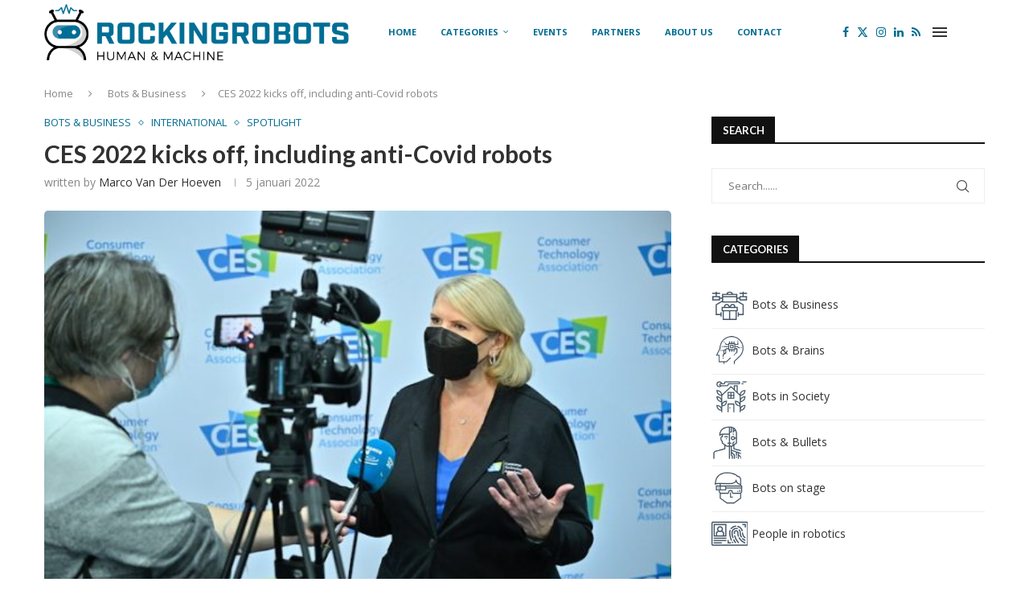

--- FILE ---
content_type: text/html; charset=UTF-8
request_url: https://www.rockingrobots.com/ces-2022-kicks-off-including-anti-covid-robots/
body_size: 32768
content:
<!DOCTYPE html>
<html lang="nl-NL">
<head>
    <meta charset="UTF-8">
    <meta http-equiv="X-UA-Compatible" content="IE=edge">
    <meta name="viewport" content="width=device-width, initial-scale=1">
    <link rel="profile" href="https://gmpg.org/xfn/11"/>
    <link rel="alternate" type="application/rss+xml" title="Rockingrobots RSS Feed"
          href="https://www.rockingrobots.com/feed/"/>
    <link rel="alternate" type="application/atom+xml" title="Rockingrobots Atom Feed"
          href="https://www.rockingrobots.com/feed/atom/"/>
    <link rel="pingback" href="https://www.rockingrobots.com/xmlrpc.php"/>
    <!--[if lt IE 9]>
	<script src="https://usercontent.one/wp/www.rockingrobots.com/wp-content/themes/soledad/js/html5.js"></script>
	<![endif]-->
	<link rel='preconnect' href='https://fonts.googleapis.com' />
<link rel='preconnect' href='https://fonts.gstatic.com' />
<meta http-equiv='x-dns-prefetch-control' content='on'>
<link rel='dns-prefetch' href='//fonts.googleapis.com' />
<link rel='dns-prefetch' href='//fonts.gstatic.com' />
<link rel='dns-prefetch' href='//s.gravatar.com' />
<link rel='dns-prefetch' href='//www.google-analytics.com' />
<meta name='robots' content='index, follow, max-image-preview:large, max-snippet:-1, max-video-preview:-1' />

	<!-- This site is optimized with the Yoast SEO plugin v25.6 - https://yoast.com/wordpress/plugins/seo/ -->
	<title>CES 2022 kicks off, including anti-Covid robots - Rockingrobots</title>
	<meta name="description" content="Today, the Consumer Electronics Show (CES) kicks off in Las Vegas." />
	<link rel="canonical" href="https://www.rockingrobots.com/ces-2022-kicks-off-including-anti-covid-robots/" />
	<meta property="og:locale" content="nl_NL" />
	<meta property="og:type" content="article" />
	<meta property="og:title" content="CES 2022 kicks off, including anti-Covid robots - Rockingrobots" />
	<meta property="og:description" content="Today, the Consumer Electronics Show (CES) kicks off in Las Vegas." />
	<meta property="og:url" content="https://www.rockingrobots.com/ces-2022-kicks-off-including-anti-covid-robots/" />
	<meta property="og:site_name" content="Rockingrobots" />
	<meta property="article:publisher" content="https://www.facebook.com/rockingrobots/" />
	<meta property="article:published_time" content="2022-01-05T06:28:59+00:00" />
	<meta property="og:image" content="https://usercontent.one/wp/www.rockingrobots.com/wp-content/uploads/2022/01/CES-2022-4-e1641363878240.jpg" />
	<meta property="og:image:width" content="560" />
	<meta property="og:image:height" content="374" />
	<meta property="og:image:type" content="image/jpeg" />
	<meta name="author" content="Marco van der Hoeven" />
	<meta name="twitter:card" content="summary_large_image" />
	<meta name="twitter:creator" content="@rockingrobots" />
	<meta name="twitter:site" content="@rockingrobots" />
	<meta name="twitter:label1" content="Geschreven door" />
	<meta name="twitter:data1" content="Marco van der Hoeven" />
	<meta name="twitter:label2" content="Geschatte leestijd" />
	<meta name="twitter:data2" content="1 minuut" />
	<script type="application/ld+json" class="yoast-schema-graph">{"@context":"https://schema.org","@graph":[{"@type":"Article","@id":"https://www.rockingrobots.com/ces-2022-kicks-off-including-anti-covid-robots/#article","isPartOf":{"@id":"https://www.rockingrobots.com/ces-2022-kicks-off-including-anti-covid-robots/"},"author":{"name":"Marco van der Hoeven","@id":"https://www.rockingrobots.com/#/schema/person/5b4b5ce69e9423c2e2e3f98d3a6cd781"},"headline":"CES 2022 kicks off, including anti-Covid robots","datePublished":"2022-01-05T06:28:59+00:00","mainEntityOfPage":{"@id":"https://www.rockingrobots.com/ces-2022-kicks-off-including-anti-covid-robots/"},"wordCount":296,"publisher":{"@id":"https://www.rockingrobots.com/#organization"},"image":{"@id":"https://www.rockingrobots.com/ces-2022-kicks-off-including-anti-covid-robots/#primaryimage"},"thumbnailUrl":"https://www.rockingrobots.com/wp-content/uploads/2022/01/CES-2022-4-e1641363878240.jpg","keywords":["AI","CES","robot","UV"],"articleSection":["Bots &amp; Business","International","Spotlight"],"inLanguage":"nl-NL"},{"@type":"WebPage","@id":"https://www.rockingrobots.com/ces-2022-kicks-off-including-anti-covid-robots/","url":"https://www.rockingrobots.com/ces-2022-kicks-off-including-anti-covid-robots/","name":"CES 2022 kicks off, including anti-Covid robots - Rockingrobots","isPartOf":{"@id":"https://www.rockingrobots.com/#website"},"primaryImageOfPage":{"@id":"https://www.rockingrobots.com/ces-2022-kicks-off-including-anti-covid-robots/#primaryimage"},"image":{"@id":"https://www.rockingrobots.com/ces-2022-kicks-off-including-anti-covid-robots/#primaryimage"},"thumbnailUrl":"https://www.rockingrobots.com/wp-content/uploads/2022/01/CES-2022-4-e1641363878240.jpg","datePublished":"2022-01-05T06:28:59+00:00","description":"Today, the Consumer Electronics Show (CES) kicks off in Las Vegas.","breadcrumb":{"@id":"https://www.rockingrobots.com/ces-2022-kicks-off-including-anti-covid-robots/#breadcrumb"},"inLanguage":"nl-NL","potentialAction":[{"@type":"ReadAction","target":["https://www.rockingrobots.com/ces-2022-kicks-off-including-anti-covid-robots/"]}]},{"@type":"ImageObject","inLanguage":"nl-NL","@id":"https://www.rockingrobots.com/ces-2022-kicks-off-including-anti-covid-robots/#primaryimage","url":"https://www.rockingrobots.com/wp-content/uploads/2022/01/CES-2022-4-e1641363878240.jpg","contentUrl":"https://www.rockingrobots.com/wp-content/uploads/2022/01/CES-2022-4-e1641363878240.jpg","width":560,"height":374},{"@type":"BreadcrumbList","@id":"https://www.rockingrobots.com/ces-2022-kicks-off-including-anti-covid-robots/#breadcrumb","itemListElement":[{"@type":"ListItem","position":1,"name":"Home","item":"https://www.rockingrobots.com/"},{"@type":"ListItem","position":2,"name":"CES 2022 kicks off, including anti-Covid robots"}]},{"@type":"WebSite","@id":"https://www.rockingrobots.com/#website","url":"https://www.rockingrobots.com/","name":"Rockingrobots","description":"The story of humans, robots and artificial intelligence","publisher":{"@id":"https://www.rockingrobots.com/#organization"},"potentialAction":[{"@type":"SearchAction","target":{"@type":"EntryPoint","urlTemplate":"https://www.rockingrobots.com/?s={search_term_string}"},"query-input":{"@type":"PropertyValueSpecification","valueRequired":true,"valueName":"search_term_string"}}],"inLanguage":"nl-NL"},{"@type":"Organization","@id":"https://www.rockingrobots.com/#organization","name":"RockingRobots","url":"https://www.rockingrobots.com/","logo":{"@type":"ImageObject","inLanguage":"nl-NL","@id":"https://www.rockingrobots.com/#/schema/logo/image/","url":"https://www.rockingrobots.com/wp-content/uploads/2019/05/RR-logo.jpeg","contentUrl":"https://www.rockingrobots.com/wp-content/uploads/2019/05/RR-logo.jpeg","width":640,"height":296,"caption":"RockingRobots"},"image":{"@id":"https://www.rockingrobots.com/#/schema/logo/image/"},"sameAs":["https://www.facebook.com/rockingrobots/","https://x.com/rockingrobots","http://mediabureauleiden","https://www.linkedin.com/company/rocking-robots"]},{"@type":"Person","@id":"https://www.rockingrobots.com/#/schema/person/5b4b5ce69e9423c2e2e3f98d3a6cd781","name":"Marco van der Hoeven","url":"https://www.rockingrobots.com/author/marcobot/"}]}</script>
	<!-- / Yoast SEO plugin. -->


<link rel='dns-prefetch' href='//fonts.googleapis.com' />
<link rel="alternate" type="application/rss+xml" title="Rockingrobots &raquo; feed" href="https://www.rockingrobots.com/feed/" />
<link rel="alternate" type="application/rss+xml" title="Rockingrobots &raquo; reacties feed" href="https://www.rockingrobots.com/comments/feed/" />
<link rel="alternate" type="text/calendar" title="Rockingrobots &raquo; iCal Feed" href="https://www.rockingrobots.com/agenda/?ical=1" />
<link rel="alternate" type="application/rss+xml" title="Rockingrobots &raquo; CES 2022 kicks off, including anti-Covid robots reacties feed" href="https://www.rockingrobots.com/ces-2022-kicks-off-including-anti-covid-robots/feed/" />
<link rel="alternate" title="oEmbed (JSON)" type="application/json+oembed" href="https://www.rockingrobots.com/wp-json/oembed/1.0/embed?url=https%3A%2F%2Fwww.rockingrobots.com%2Fces-2022-kicks-off-including-anti-covid-robots%2F" />
<link rel="alternate" title="oEmbed (XML)" type="text/xml+oembed" href="https://www.rockingrobots.com/wp-json/oembed/1.0/embed?url=https%3A%2F%2Fwww.rockingrobots.com%2Fces-2022-kicks-off-including-anti-covid-robots%2F&#038;format=xml" />
<style id='wp-img-auto-sizes-contain-inline-css' type='text/css'>
img:is([sizes=auto i],[sizes^="auto," i]){contain-intrinsic-size:3000px 1500px}
/*# sourceURL=wp-img-auto-sizes-contain-inline-css */
</style>
<style id='wp-emoji-styles-inline-css' type='text/css'>

	img.wp-smiley, img.emoji {
		display: inline !important;
		border: none !important;
		box-shadow: none !important;
		height: 1em !important;
		width: 1em !important;
		margin: 0 0.07em !important;
		vertical-align: -0.1em !important;
		background: none !important;
		padding: 0 !important;
	}
/*# sourceURL=wp-emoji-styles-inline-css */
</style>
<link rel='stylesheet' id='wp-block-library-css' href='https://www.rockingrobots.com/wp-includes/css/dist/block-library/style.min.css?ver=6.9' type='text/css' media='all' />
<style id='wp-block-paragraph-inline-css' type='text/css'>
.is-small-text{font-size:.875em}.is-regular-text{font-size:1em}.is-large-text{font-size:2.25em}.is-larger-text{font-size:3em}.has-drop-cap:not(:focus):first-letter{float:left;font-size:8.4em;font-style:normal;font-weight:100;line-height:.68;margin:.05em .1em 0 0;text-transform:uppercase}body.rtl .has-drop-cap:not(:focus):first-letter{float:none;margin-left:.1em}p.has-drop-cap.has-background{overflow:hidden}:root :where(p.has-background){padding:1.25em 2.375em}:where(p.has-text-color:not(.has-link-color)) a{color:inherit}p.has-text-align-left[style*="writing-mode:vertical-lr"],p.has-text-align-right[style*="writing-mode:vertical-rl"]{rotate:180deg}
/*# sourceURL=https://www.rockingrobots.com/wp-includes/blocks/paragraph/style.min.css */
</style>
<style id='global-styles-inline-css' type='text/css'>
:root{--wp--preset--aspect-ratio--square: 1;--wp--preset--aspect-ratio--4-3: 4/3;--wp--preset--aspect-ratio--3-4: 3/4;--wp--preset--aspect-ratio--3-2: 3/2;--wp--preset--aspect-ratio--2-3: 2/3;--wp--preset--aspect-ratio--16-9: 16/9;--wp--preset--aspect-ratio--9-16: 9/16;--wp--preset--color--black: #000000;--wp--preset--color--cyan-bluish-gray: #abb8c3;--wp--preset--color--white: #ffffff;--wp--preset--color--pale-pink: #f78da7;--wp--preset--color--vivid-red: #cf2e2e;--wp--preset--color--luminous-vivid-orange: #ff6900;--wp--preset--color--luminous-vivid-amber: #fcb900;--wp--preset--color--light-green-cyan: #7bdcb5;--wp--preset--color--vivid-green-cyan: #00d084;--wp--preset--color--pale-cyan-blue: #8ed1fc;--wp--preset--color--vivid-cyan-blue: #0693e3;--wp--preset--color--vivid-purple: #9b51e0;--wp--preset--gradient--vivid-cyan-blue-to-vivid-purple: linear-gradient(135deg,rgb(6,147,227) 0%,rgb(155,81,224) 100%);--wp--preset--gradient--light-green-cyan-to-vivid-green-cyan: linear-gradient(135deg,rgb(122,220,180) 0%,rgb(0,208,130) 100%);--wp--preset--gradient--luminous-vivid-amber-to-luminous-vivid-orange: linear-gradient(135deg,rgb(252,185,0) 0%,rgb(255,105,0) 100%);--wp--preset--gradient--luminous-vivid-orange-to-vivid-red: linear-gradient(135deg,rgb(255,105,0) 0%,rgb(207,46,46) 100%);--wp--preset--gradient--very-light-gray-to-cyan-bluish-gray: linear-gradient(135deg,rgb(238,238,238) 0%,rgb(169,184,195) 100%);--wp--preset--gradient--cool-to-warm-spectrum: linear-gradient(135deg,rgb(74,234,220) 0%,rgb(151,120,209) 20%,rgb(207,42,186) 40%,rgb(238,44,130) 60%,rgb(251,105,98) 80%,rgb(254,248,76) 100%);--wp--preset--gradient--blush-light-purple: linear-gradient(135deg,rgb(255,206,236) 0%,rgb(152,150,240) 100%);--wp--preset--gradient--blush-bordeaux: linear-gradient(135deg,rgb(254,205,165) 0%,rgb(254,45,45) 50%,rgb(107,0,62) 100%);--wp--preset--gradient--luminous-dusk: linear-gradient(135deg,rgb(255,203,112) 0%,rgb(199,81,192) 50%,rgb(65,88,208) 100%);--wp--preset--gradient--pale-ocean: linear-gradient(135deg,rgb(255,245,203) 0%,rgb(182,227,212) 50%,rgb(51,167,181) 100%);--wp--preset--gradient--electric-grass: linear-gradient(135deg,rgb(202,248,128) 0%,rgb(113,206,126) 100%);--wp--preset--gradient--midnight: linear-gradient(135deg,rgb(2,3,129) 0%,rgb(40,116,252) 100%);--wp--preset--font-size--small: 12px;--wp--preset--font-size--medium: 20px;--wp--preset--font-size--large: 32px;--wp--preset--font-size--x-large: 42px;--wp--preset--font-size--normal: 14px;--wp--preset--font-size--huge: 42px;--wp--preset--spacing--20: 0.44rem;--wp--preset--spacing--30: 0.67rem;--wp--preset--spacing--40: 1rem;--wp--preset--spacing--50: 1.5rem;--wp--preset--spacing--60: 2.25rem;--wp--preset--spacing--70: 3.38rem;--wp--preset--spacing--80: 5.06rem;--wp--preset--shadow--natural: 6px 6px 9px rgba(0, 0, 0, 0.2);--wp--preset--shadow--deep: 12px 12px 50px rgba(0, 0, 0, 0.4);--wp--preset--shadow--sharp: 6px 6px 0px rgba(0, 0, 0, 0.2);--wp--preset--shadow--outlined: 6px 6px 0px -3px rgb(255, 255, 255), 6px 6px rgb(0, 0, 0);--wp--preset--shadow--crisp: 6px 6px 0px rgb(0, 0, 0);}:where(.is-layout-flex){gap: 0.5em;}:where(.is-layout-grid){gap: 0.5em;}body .is-layout-flex{display: flex;}.is-layout-flex{flex-wrap: wrap;align-items: center;}.is-layout-flex > :is(*, div){margin: 0;}body .is-layout-grid{display: grid;}.is-layout-grid > :is(*, div){margin: 0;}:where(.wp-block-columns.is-layout-flex){gap: 2em;}:where(.wp-block-columns.is-layout-grid){gap: 2em;}:where(.wp-block-post-template.is-layout-flex){gap: 1.25em;}:where(.wp-block-post-template.is-layout-grid){gap: 1.25em;}.has-black-color{color: var(--wp--preset--color--black) !important;}.has-cyan-bluish-gray-color{color: var(--wp--preset--color--cyan-bluish-gray) !important;}.has-white-color{color: var(--wp--preset--color--white) !important;}.has-pale-pink-color{color: var(--wp--preset--color--pale-pink) !important;}.has-vivid-red-color{color: var(--wp--preset--color--vivid-red) !important;}.has-luminous-vivid-orange-color{color: var(--wp--preset--color--luminous-vivid-orange) !important;}.has-luminous-vivid-amber-color{color: var(--wp--preset--color--luminous-vivid-amber) !important;}.has-light-green-cyan-color{color: var(--wp--preset--color--light-green-cyan) !important;}.has-vivid-green-cyan-color{color: var(--wp--preset--color--vivid-green-cyan) !important;}.has-pale-cyan-blue-color{color: var(--wp--preset--color--pale-cyan-blue) !important;}.has-vivid-cyan-blue-color{color: var(--wp--preset--color--vivid-cyan-blue) !important;}.has-vivid-purple-color{color: var(--wp--preset--color--vivid-purple) !important;}.has-black-background-color{background-color: var(--wp--preset--color--black) !important;}.has-cyan-bluish-gray-background-color{background-color: var(--wp--preset--color--cyan-bluish-gray) !important;}.has-white-background-color{background-color: var(--wp--preset--color--white) !important;}.has-pale-pink-background-color{background-color: var(--wp--preset--color--pale-pink) !important;}.has-vivid-red-background-color{background-color: var(--wp--preset--color--vivid-red) !important;}.has-luminous-vivid-orange-background-color{background-color: var(--wp--preset--color--luminous-vivid-orange) !important;}.has-luminous-vivid-amber-background-color{background-color: var(--wp--preset--color--luminous-vivid-amber) !important;}.has-light-green-cyan-background-color{background-color: var(--wp--preset--color--light-green-cyan) !important;}.has-vivid-green-cyan-background-color{background-color: var(--wp--preset--color--vivid-green-cyan) !important;}.has-pale-cyan-blue-background-color{background-color: var(--wp--preset--color--pale-cyan-blue) !important;}.has-vivid-cyan-blue-background-color{background-color: var(--wp--preset--color--vivid-cyan-blue) !important;}.has-vivid-purple-background-color{background-color: var(--wp--preset--color--vivid-purple) !important;}.has-black-border-color{border-color: var(--wp--preset--color--black) !important;}.has-cyan-bluish-gray-border-color{border-color: var(--wp--preset--color--cyan-bluish-gray) !important;}.has-white-border-color{border-color: var(--wp--preset--color--white) !important;}.has-pale-pink-border-color{border-color: var(--wp--preset--color--pale-pink) !important;}.has-vivid-red-border-color{border-color: var(--wp--preset--color--vivid-red) !important;}.has-luminous-vivid-orange-border-color{border-color: var(--wp--preset--color--luminous-vivid-orange) !important;}.has-luminous-vivid-amber-border-color{border-color: var(--wp--preset--color--luminous-vivid-amber) !important;}.has-light-green-cyan-border-color{border-color: var(--wp--preset--color--light-green-cyan) !important;}.has-vivid-green-cyan-border-color{border-color: var(--wp--preset--color--vivid-green-cyan) !important;}.has-pale-cyan-blue-border-color{border-color: var(--wp--preset--color--pale-cyan-blue) !important;}.has-vivid-cyan-blue-border-color{border-color: var(--wp--preset--color--vivid-cyan-blue) !important;}.has-vivid-purple-border-color{border-color: var(--wp--preset--color--vivid-purple) !important;}.has-vivid-cyan-blue-to-vivid-purple-gradient-background{background: var(--wp--preset--gradient--vivid-cyan-blue-to-vivid-purple) !important;}.has-light-green-cyan-to-vivid-green-cyan-gradient-background{background: var(--wp--preset--gradient--light-green-cyan-to-vivid-green-cyan) !important;}.has-luminous-vivid-amber-to-luminous-vivid-orange-gradient-background{background: var(--wp--preset--gradient--luminous-vivid-amber-to-luminous-vivid-orange) !important;}.has-luminous-vivid-orange-to-vivid-red-gradient-background{background: var(--wp--preset--gradient--luminous-vivid-orange-to-vivid-red) !important;}.has-very-light-gray-to-cyan-bluish-gray-gradient-background{background: var(--wp--preset--gradient--very-light-gray-to-cyan-bluish-gray) !important;}.has-cool-to-warm-spectrum-gradient-background{background: var(--wp--preset--gradient--cool-to-warm-spectrum) !important;}.has-blush-light-purple-gradient-background{background: var(--wp--preset--gradient--blush-light-purple) !important;}.has-blush-bordeaux-gradient-background{background: var(--wp--preset--gradient--blush-bordeaux) !important;}.has-luminous-dusk-gradient-background{background: var(--wp--preset--gradient--luminous-dusk) !important;}.has-pale-ocean-gradient-background{background: var(--wp--preset--gradient--pale-ocean) !important;}.has-electric-grass-gradient-background{background: var(--wp--preset--gradient--electric-grass) !important;}.has-midnight-gradient-background{background: var(--wp--preset--gradient--midnight) !important;}.has-small-font-size{font-size: var(--wp--preset--font-size--small) !important;}.has-medium-font-size{font-size: var(--wp--preset--font-size--medium) !important;}.has-large-font-size{font-size: var(--wp--preset--font-size--large) !important;}.has-x-large-font-size{font-size: var(--wp--preset--font-size--x-large) !important;}
/*# sourceURL=global-styles-inline-css */
</style>

<style id='classic-theme-styles-inline-css' type='text/css'>
/*! This file is auto-generated */
.wp-block-button__link{color:#fff;background-color:#32373c;border-radius:9999px;box-shadow:none;text-decoration:none;padding:calc(.667em + 2px) calc(1.333em + 2px);font-size:1.125em}.wp-block-file__button{background:#32373c;color:#fff;text-decoration:none}
/*# sourceURL=/wp-includes/css/classic-themes.min.css */
</style>
<link rel='stylesheet' id='contact-form-7-css' href='https://usercontent.one/wp/www.rockingrobots.com/wp-content/plugins/contact-form-7/includes/css/styles.css?ver=6.1' type='text/css' media='all' />
<link rel='stylesheet' id='fvp-frontend-css' href='https://usercontent.one/wp/www.rockingrobots.com/wp-content/plugins/featured-video-plus/styles/frontend.css?ver=2.3.3' type='text/css' media='all' />
<link rel='stylesheet' id='penci-review-css' href='https://usercontent.one/wp/www.rockingrobots.com/wp-content/plugins/penci-review/css/style.css?ver=3.4' type='text/css' media='all' />
<link rel='stylesheet' id='penci-oswald-css' href='//fonts.googleapis.com/css?family=Oswald%3A400&#038;display=swap&#038;ver=6.9' type='text/css' media='all' />
<link rel='stylesheet' id='tribe-events-v2-single-skeleton-css' href='https://usercontent.one/wp/www.rockingrobots.com/wp-content/plugins/the-events-calendar/build/css/tribe-events-single-skeleton.css?ver=6.14.2' type='text/css' media='all' />
<link rel='stylesheet' id='tribe-events-v2-single-skeleton-full-css' href='https://usercontent.one/wp/www.rockingrobots.com/wp-content/plugins/the-events-calendar/build/css/tribe-events-single-full.css?ver=6.14.2' type='text/css' media='all' />
<link rel='stylesheet' id='tec-events-elementor-widgets-base-styles-css' href='https://usercontent.one/wp/www.rockingrobots.com/wp-content/plugins/the-events-calendar/build/css/integrations/plugins/elementor/widgets/widget-base.css?ver=6.14.2' type='text/css' media='all' />
<link rel='stylesheet' id='penci-soledad-parent-style-css' href='https://usercontent.one/wp/www.rockingrobots.com/wp-content/themes/soledad/style.css?ver=6.9' type='text/css' media='all' />
<link rel='stylesheet' id='penci-fonts-css' href='https://fonts.googleapis.com/css?family=Lato%3A300%2C300italic%2C400%2C400italic%2C500%2C500italic%2C700%2C700italic%2C800%2C800italic%7COpen+Sans%3A300%2C300italic%2C400%2C400italic%2C500%2C500italic%2C600%2C600italic%2C700%2C700italic%2C800%2C800italic%26subset%3Dlatin%2Ccyrillic%2Ccyrillic-ext%2Cgreek%2Cgreek-ext%2Clatin-ext&#038;display=swap&#038;ver=8.6.7' type='text/css' media='' />
<link rel='stylesheet' id='penci-main-style-css' href='https://usercontent.one/wp/www.rockingrobots.com/wp-content/themes/soledad/main.css?ver=8.6.7' type='text/css' media='all' />
<link rel='stylesheet' id='penci-swiper-bundle-css' href='https://usercontent.one/wp/www.rockingrobots.com/wp-content/themes/soledad/css/swiper-bundle.min.css?ver=8.6.7' type='text/css' media='all' />
<link rel='stylesheet' id='penci-font-awesomeold-css' href='https://usercontent.one/wp/www.rockingrobots.com/wp-content/themes/soledad/css/font-awesome.4.7.0.swap.min.css?ver=4.7.0' type='text/css' media='all' />
<link rel='stylesheet' id='penci_icon-css' href='https://usercontent.one/wp/www.rockingrobots.com/wp-content/themes/soledad/css/penci-icon.css?ver=8.6.7' type='text/css' media='all' />
<link rel='stylesheet' id='penci_style-css' href='https://usercontent.one/wp/www.rockingrobots.com/wp-content/themes/soledad-child/style.css?ver=8.6.7' type='text/css' media='all' />
<link rel='stylesheet' id='penci_social_counter-css' href='https://usercontent.one/wp/www.rockingrobots.com/wp-content/themes/soledad/css/social-counter.css?ver=8.6.7' type='text/css' media='all' />
<link rel='stylesheet' id='elementor-icons-css' href='https://usercontent.one/wp/www.rockingrobots.com/wp-content/plugins/elementor/assets/lib/eicons/css/elementor-icons.min.css?ver=5.43.0' type='text/css' media='all' />
<link rel='stylesheet' id='elementor-frontend-css' href='https://usercontent.one/wp/www.rockingrobots.com/wp-content/plugins/elementor/assets/css/frontend.min.css?ver=3.30.4' type='text/css' media='all' />
<link rel='stylesheet' id='elementor-post-5466-css' href='https://usercontent.one/wp/www.rockingrobots.com/wp-content/uploads/elementor/css/post-5466.css?ver=1753955403' type='text/css' media='all' />
<link rel='stylesheet' id='instag-slider-css' href='https://usercontent.one/wp/www.rockingrobots.com/wp-content/plugins/instagram-slider-widget/assets/css/instag-slider.css?ver=1.4.0' type='text/css' media='all' />
<link rel='stylesheet' id='penci-recipe-css-css' href='https://usercontent.one/wp/www.rockingrobots.com/wp-content/plugins/penci-recipe/css/recipe.css?ver=4.0' type='text/css' media='all' />
<link rel='stylesheet' id='elementor-gf-local-roboto-css' href='https://usercontent.one/wp/www.rockingrobots.com/wp-content/uploads/elementor/google-fonts/css/roboto.css?ver=1747309184' type='text/css' media='all' />
<link rel='stylesheet' id='elementor-gf-local-robotoslab-css' href='https://usercontent.one/wp/www.rockingrobots.com/wp-content/uploads/elementor/google-fonts/css/robotoslab.css?ver=1747309194' type='text/css' media='all' />
<script type="text/javascript" src="https://www.rockingrobots.com/wp-includes/js/jquery/jquery.min.js?ver=3.7.1" id="jquery-core-js"></script>
<script type="text/javascript" src="https://www.rockingrobots.com/wp-includes/js/jquery/jquery-migrate.min.js?ver=3.4.1" id="jquery-migrate-js"></script>
<script type="text/javascript" src="https://usercontent.one/wp/www.rockingrobots.com/wp-content/plugins/featured-video-plus/js/jquery.fitvids.min.js?ver=master-2015-08" id="jquery.fitvids-js"></script>
<script type="text/javascript" id="fvp-frontend-js-extra">
/* <![CDATA[ */
var fvpdata = {"ajaxurl":"https://www.rockingrobots.com/wp-admin/admin-ajax.php","nonce":"33522c6196","fitvids":"1","dynamic":"","overlay":"","opacity":"0.75","color":"b","width":"640"};
//# sourceURL=fvp-frontend-js-extra
/* ]]> */
</script>
<script type="text/javascript" src="https://usercontent.one/wp/www.rockingrobots.com/wp-content/plugins/featured-video-plus/js/frontend.min.js?ver=2.3.3" id="fvp-frontend-js"></script>
<script type="text/javascript" src="https://usercontent.one/wp/www.rockingrobots.com/wp-content/plugins/instagram-slider-widget/assets/js/jquery.flexslider-min.js?ver=2.2" id="jquery-pllexi-slider-js"></script>
<link rel="https://api.w.org/" href="https://www.rockingrobots.com/wp-json/" /><link rel="alternate" title="JSON" type="application/json" href="https://www.rockingrobots.com/wp-json/wp/v2/posts/27142" /><link rel="EditURI" type="application/rsd+xml" title="RSD" href="https://www.rockingrobots.com/xmlrpc.php?rsd" />
<meta name="generator" content="WordPress 6.9" />
<meta name="generator" content="Soledad 8.6.7" />
<link rel='shortlink' href='https://www.rockingrobots.com/?p=27142' />
<script type="application/ld+json" class="penci-review-schema">[]</script>    <style type="text/css">
                                                                                                                                            </style>
	<meta name="tec-api-version" content="v1"><meta name="tec-api-origin" content="https://www.rockingrobots.com"><link rel="alternate" href="https://www.rockingrobots.com/wp-json/tribe/events/v1/" /><script>var portfolioDataJs = portfolioDataJs || [];</script><style id="penci-custom-style" type="text/css">body{ --pcbg-cl: #fff; --pctext-cl: #313131; --pcborder-cl: #dedede; --pcheading-cl: #313131; --pcmeta-cl: #888888; --pcaccent-cl: #6eb48c; --pcbody-font: 'PT Serif', serif; --pchead-font: 'Raleway', sans-serif; --pchead-wei: bold; --pcava_bdr:10px;--pcajs_fvw:470px;--pcajs_fvmw:220px; } .single.penci-body-single-style-5 #header, .single.penci-body-single-style-6 #header, .single.penci-body-single-style-10 #header, .single.penci-body-single-style-5 .pc-wrapbuilder-header, .single.penci-body-single-style-6 .pc-wrapbuilder-header, .single.penci-body-single-style-10 .pc-wrapbuilder-header { --pchd-mg: 40px; } .fluid-width-video-wrapper > div { position: absolute; left: 0; right: 0; top: 0; width: 100%; height: 100%; } .yt-video-place { position: relative; text-align: center; } .yt-video-place.embed-responsive .start-video { display: block; top: 0; left: 0; bottom: 0; right: 0; position: absolute; transform: none; } .yt-video-place.embed-responsive .start-video img { margin: 0; padding: 0; top: 50%; display: inline-block; position: absolute; left: 50%; transform: translate(-50%, -50%); width: 68px; height: auto; } .mfp-bg { top: 0; left: 0; width: 100%; height: 100%; z-index: 9999999; overflow: hidden; position: fixed; background: #0b0b0b; opacity: .8; filter: alpha(opacity=80) } .mfp-wrap { top: 0; left: 0; width: 100%; height: 100%; z-index: 9999999; position: fixed; outline: none !important; -webkit-backface-visibility: hidden } body { --pchead-font: 'Lato', sans-serif; } body { --pcbody-font: 'Open Sans', sans-serif; } p{ line-height: 1.8; } #navigation .menu > li > a, #navigation ul.menu ul.sub-menu li > a, .navigation ul.menu ul.sub-menu li > a, .penci-menu-hbg .menu li a, #sidebar-nav .menu li a { font-family: 'Open Sans', sans-serif; font-weight: normal; } .penci-hide-tagupdated{ display: none !important; } .header-slogan .header-slogan-text { font-style:normal; } body { --pchead-wei: 600; } .featured-area.featured-style-42 .item-inner-content, .featured-style-41 .swiper-slide, .slider-40-wrapper .nav-thumb-creative .thumb-container:after,.penci-slider44-t-item:before,.penci-slider44-main-wrapper .item, .penci-image-holder, .penci-mega-post-inner, .standard-post-image img, .penci-overlay-over:before, .penci-overlay-over .overlay-border, .penci-grid li .item img, .penci-masonry .item-masonry a img, .penci-grid .list-post.list-boxed-post, .penci-grid li.list-boxed-post-2 .content-boxed-2, .grid-mixed, .penci-grid li.typography-style .overlay-typography, .penci-grid li.typography-style .overlay-typography:before, .penci-grid li.typography-style .overlay-typography:after, .container-single .post-image, .home-featured-cat-content .mag-photo .mag-overlay-photo, .mag-single-slider-overlay, ul.homepage-featured-boxes li .penci-fea-in:before, ul.homepage-featured-boxes li .penci-fea-in:after, ul.homepage-featured-boxes .penci-fea-in .fea-box-img:after, ul.homepage-featured-boxes li .penci-fea-in, .penci-slider38-overlay, .pcbg-thumb, .pcbg-bgoverlay, .pcrlt-style-2 .item-related .item-related-inner, .post-pagination.pcpagp-style-3 .next-post-inner, .post-pagination.pcpagp-style-3 .prev-post-inner { border-radius: 5px; -webkit-border-radius: 5px; } .penci-featured-content-right:before{ border-top-right-radius: 5px; border-bottom-right-radius: 5px; } .penci-slider4-overlay, .penci-slide-overlay .overlay-link, .featured-style-29 .featured-slider-overlay, .penci-widget-slider-overlay{ border-radius: 5px; -webkit-border-radius: 5px; } .penci-flat-overlay .penci-slide-overlay .penci-mag-featured-content:before{ border-bottom-left-radius: 5px; border-bottom-right-radius: 5px; } .post-pagination.pcpagp-style-3 .next-post-inner, .post-pagination.pcpagp-style-3 .prev-post-inner, .pcrlt-style-2 .item-related .item-related-inner {overflow: hidden} .featured-area.featured-style-42 .item-inner-content, .featured-style-41 .swiper-slide, .slider-40-wrapper .nav-thumb-creative .thumb-container:after,.penci-slider44-t-item:before,.penci-slider44-main-wrapper .item, .featured-area .penci-image-holder, .featured-area .penci-slider4-overlay, .featured-area .penci-slide-overlay .overlay-link, .featured-style-29 .featured-slider-overlay, .penci-slider38-overlay{ border-radius: ; -webkit-border-radius: ; } .penci-featured-content-right:before{ border-top-right-radius: 5px; border-bottom-right-radius: 5px; } .penci-flat-overlay .penci-slide-overlay .penci-mag-featured-content:before{ border-bottom-left-radius: 5px; border-bottom-right-radius: 5px; } .container-single .post-image{ border-radius: ; -webkit-border-radius: ; } .penci-mega-post-inner, .penci-mega-thumbnail .penci-image-holder{ border-radius: 0; -webkit-border-radius: 0; } #navigation .menu > li > a, #navigation ul.menu ul.sub-menu li > a, .navigation ul.menu ul.sub-menu li > a, .penci-menu-hbg .menu li a, #sidebar-nav .menu li a, #navigation .penci-megamenu .penci-mega-child-categories a, .navigation .penci-megamenu .penci-mega-child-categories a{ font-weight: 700; } body.penci-body-boxed { background-image: url(http://soledad.pencidesign.com/soledad-magazine/wp-content/uploads/sites/7/2017/06/notebook.png); } body.penci-body-boxed { background-repeat:repeat; } body.penci-body-boxed { background-attachment:scroll; } body.penci-body-boxed { background-size:auto; } #header .inner-header .container { padding:5px 0; } #logo a { max-width:400px; width: 100%; } @media only screen and (max-width: 960px) and (min-width: 768px){ #logo img{ max-width: 100%; } } .wp-caption p.wp-caption-text, .penci-featured-caption { position: static; background: none; padding: 11px 0 0; color: #888; } .wp-caption:hover p.wp-caption-text, .post-image:hover .penci-featured-caption{ opacity: 1; transform: none; -webkit-transform: none; } body{ --pcborder-cl: #eeeeee; } #main #bbpress-forums .bbp-login-form fieldset.bbp-form select, #main #bbpress-forums .bbp-login-form .bbp-form input[type="password"], #main #bbpress-forums .bbp-login-form .bbp-form input[type="text"], .widget ul li, .grid-mixed, .penci-post-box-meta, .penci-pagination.penci-ajax-more a.penci-ajax-more-button, .widget-social a i, .penci-home-popular-posts, .header-header-1.has-bottom-line, .header-header-4.has-bottom-line, .header-header-7.has-bottom-line, .container-single .post-entry .post-tags a,.tags-share-box.tags-share-box-2_3,.tags-share-box.tags-share-box-top, .tags-share-box, .post-author, .post-pagination, .post-related, .post-comments .post-title-box, .comments .comment, #respond textarea, .wpcf7 textarea, #respond input, div.wpforms-container .wpforms-form.wpforms-form input[type=date], div.wpforms-container .wpforms-form.wpforms-form input[type=datetime], div.wpforms-container .wpforms-form.wpforms-form input[type=datetime-local], div.wpforms-container .wpforms-form.wpforms-form input[type=email], div.wpforms-container .wpforms-form.wpforms-form input[type=month], div.wpforms-container .wpforms-form.wpforms-form input[type=number], div.wpforms-container .wpforms-form.wpforms-form input[type=password], div.wpforms-container .wpforms-form.wpforms-form input[type=range], div.wpforms-container .wpforms-form.wpforms-form input[type=search], div.wpforms-container .wpforms-form.wpforms-form input[type=tel], div.wpforms-container .wpforms-form.wpforms-form input[type=text], div.wpforms-container .wpforms-form.wpforms-form input[type=time], div.wpforms-container .wpforms-form.wpforms-form input[type=url], div.wpforms-container .wpforms-form.wpforms-form input[type=week], div.wpforms-container .wpforms-form.wpforms-form select, div.wpforms-container .wpforms-form.wpforms-form textarea, .wpcf7 input, .widget_wysija input, #respond h3, form.pc-searchform input.search-input, .post-password-form input[type="text"], .post-password-form input[type="email"], .post-password-form input[type="password"], .post-password-form input[type="number"], .penci-recipe, .penci-recipe-heading, .penci-recipe-ingredients, .penci-recipe-notes, .penci-pagination ul.page-numbers li span, .penci-pagination ul.page-numbers li a, #comments_pagination span, #comments_pagination a, body.author .post-author, .tags-share-box.hide-tags.page-share, .penci-grid li.list-post, .penci-grid li.list-boxed-post-2 .content-boxed-2, .home-featured-cat-content .mag-post-box, .home-featured-cat-content.style-2 .mag-post-box.first-post, .home-featured-cat-content.style-10 .mag-post-box.first-post, .widget select, .widget ul ul, .widget input[type="text"], .widget input[type="email"], .widget input[type="date"], .widget input[type="number"], .widget input[type="search"], .widget .tagcloud a, #wp-calendar tbody td, .woocommerce div.product .entry-summary div[itemprop="description"] td, .woocommerce div.product .entry-summary div[itemprop="description"] th, .woocommerce div.product .woocommerce-tabs #tab-description td, .woocommerce div.product .woocommerce-tabs #tab-description th, .woocommerce-product-details__short-description td, th, .woocommerce ul.cart_list li, .woocommerce ul.product_list_widget li, .woocommerce .widget_shopping_cart .total, .woocommerce.widget_shopping_cart .total, .woocommerce .woocommerce-product-search input[type="search"], .woocommerce nav.woocommerce-pagination ul li a, .woocommerce nav.woocommerce-pagination ul li span, .woocommerce div.product .product_meta, .woocommerce div.product .woocommerce-tabs ul.tabs, .woocommerce div.product .related > h2, .woocommerce div.product .upsells > h2, .woocommerce #reviews #comments ol.commentlist li .comment-text, .woocommerce table.shop_table td, .post-entry td, .post-entry th, #add_payment_method .cart-collaterals .cart_totals tr td, #add_payment_method .cart-collaterals .cart_totals tr th, .woocommerce-cart .cart-collaterals .cart_totals tr td, .woocommerce-cart .cart-collaterals .cart_totals tr th, .woocommerce-checkout .cart-collaterals .cart_totals tr td, .woocommerce-checkout .cart-collaterals .cart_totals tr th, .woocommerce-cart .cart-collaterals .cart_totals table, .woocommerce-cart table.cart td.actions .coupon .input-text, .woocommerce table.shop_table a.remove, .woocommerce form .form-row .input-text, .woocommerce-page form .form-row .input-text, .woocommerce .woocommerce-error, .woocommerce .woocommerce-info, .woocommerce .woocommerce-message, .woocommerce form.checkout_coupon, .woocommerce form.login, .woocommerce form.register, .woocommerce form.checkout table.shop_table, .woocommerce-checkout #payment ul.payment_methods, .post-entry table, .wrapper-penci-review, .penci-review-container.penci-review-count, #penci-demobar .style-toggle, #widget-area, .post-entry hr, .wpb_text_column hr, #buddypress .dir-search input[type=search], #buddypress .dir-search input[type=text], #buddypress .groups-members-search input[type=search], #buddypress .groups-members-search input[type=text], #buddypress ul.item-list, #buddypress .profile[role=main], #buddypress select, #buddypress div.pagination .pagination-links span, #buddypress div.pagination .pagination-links a, #buddypress div.pagination .pag-count, #buddypress div.pagination .pagination-links a:hover, #buddypress ul.item-list li, #buddypress table.forum tr td.label, #buddypress table.messages-notices tr td.label, #buddypress table.notifications tr td.label, #buddypress table.notifications-settings tr td.label, #buddypress table.profile-fields tr td.label, #buddypress table.wp-profile-fields tr td.label, #buddypress table.profile-fields:last-child, #buddypress form#whats-new-form textarea, #buddypress .standard-form input[type=text], #buddypress .standard-form input[type=color], #buddypress .standard-form input[type=date], #buddypress .standard-form input[type=datetime], #buddypress .standard-form input[type=datetime-local], #buddypress .standard-form input[type=email], #buddypress .standard-form input[type=month], #buddypress .standard-form input[type=number], #buddypress .standard-form input[type=range], #buddypress .standard-form input[type=search], #buddypress .standard-form input[type=password], #buddypress .standard-form input[type=tel], #buddypress .standard-form input[type=time], #buddypress .standard-form input[type=url], #buddypress .standard-form input[type=week], .bp-avatar-nav ul, .bp-avatar-nav ul.avatar-nav-items li.current, #bbpress-forums li.bbp-body ul.forum, #bbpress-forums li.bbp-body ul.topic, #bbpress-forums li.bbp-footer, .bbp-pagination-links a, .bbp-pagination-links span.current, .wrapper-boxed .bbp-pagination-links a:hover, .wrapper-boxed .bbp-pagination-links span.current, #buddypress .standard-form select, #buddypress .standard-form input[type=password], #buddypress .activity-list li.load-more a, #buddypress .activity-list li.load-newest a, #buddypress ul.button-nav li a, #buddypress div.generic-button a, #buddypress .comment-reply-link, #bbpress-forums div.bbp-template-notice.info, #bbpress-forums #bbp-search-form #bbp_search, #bbpress-forums .bbp-forums-list, #bbpress-forums #bbp_topic_title, #bbpress-forums #bbp_topic_tags, #bbpress-forums .wp-editor-container, .widget_display_stats dd, .widget_display_stats dt, div.bbp-forum-header, div.bbp-topic-header, div.bbp-reply-header, .widget input[type="text"], .widget input[type="email"], .widget input[type="date"], .widget input[type="number"], .widget input[type="search"], .widget input[type="password"], blockquote.wp-block-quote, .post-entry blockquote.wp-block-quote, .wp-block-quote:not(.is-large):not(.is-style-large), .post-entry pre, .wp-block-pullquote:not(.is-style-solid-color), .post-entry hr.wp-block-separator, .wp-block-separator, .wp-block-latest-posts, .wp-block-yoast-how-to-block ol.schema-how-to-steps, .wp-block-yoast-how-to-block ol.schema-how-to-steps li, .wp-block-yoast-faq-block .schema-faq-section, .post-entry .wp-block-quote, .wpb_text_column .wp-block-quote, .woocommerce .page-description .wp-block-quote, .wp-block-search .wp-block-search__input{ border-color: var(--pcborder-cl); } .penci-recipe-index-wrap h4.recipe-index-heading > span:before, .penci-recipe-index-wrap h4.recipe-index-heading > span:after{ border-color: var(--pcborder-cl); opacity: 1; } .tags-share-box .single-comment-o:after, .post-share a.penci-post-like:after{ background-color: var(--pcborder-cl); } .penci-grid .list-post.list-boxed-post{ border-color: var(--pcborder-cl) !important; } .penci-post-box-meta.penci-post-box-grid:before, .woocommerce .widget_price_filter .ui-slider .ui-slider-range{ background-color: var(--pcborder-cl); } .penci-pagination.penci-ajax-more a.penci-ajax-more-button.loading-posts{ border-color: var(--pcborder-cl) !important; } .penci-vernav-enable .penci-menu-hbg{ box-shadow: none; -webkit-box-shadow: none; -moz-box-shadow: none; } .penci-vernav-enable.penci-vernav-poleft .penci-menu-hbg{ border-right: 1px solid var(--pcborder-cl); } .penci-vernav-enable.penci-vernav-poright .penci-menu-hbg{ border-left: 1px solid var(--pcborder-cl); } .editor-styles-wrapper, body{ --pcaccent-cl: #ffcd04; } .penci-menuhbg-toggle:hover .lines-button:after, .penci-menuhbg-toggle:hover .penci-lines:before, .penci-menuhbg-toggle:hover .penci-lines:after,.tags-share-box.tags-share-box-s2 .post-share-plike,.penci-video_playlist .penci-playlist-title,.pencisc-column-2.penci-video_playlist .penci-video-nav .playlist-panel-item, .pencisc-column-1.penci-video_playlist .penci-video-nav .playlist-panel-item,.penci-video_playlist .penci-custom-scroll::-webkit-scrollbar-thumb, .pencisc-button, .post-entry .pencisc-button, .penci-dropcap-box, .penci-dropcap-circle, .penci-login-register input[type="submit"]:hover, .penci-ld .penci-ldin:before, .penci-ldspinner > div{ background: #ffcd04; } a, .post-entry .penci-portfolio-filter ul li a:hover, .penci-portfolio-filter ul li a:hover, .penci-portfolio-filter ul li.active a, .post-entry .penci-portfolio-filter ul li.active a, .penci-countdown .countdown-amount, .archive-box h1, .post-entry a, .container.penci-breadcrumb span a:hover,.container.penci-breadcrumb a:hover, .post-entry blockquote:before, .post-entry blockquote cite, .post-entry blockquote .author, .wpb_text_column blockquote:before, .wpb_text_column blockquote cite, .wpb_text_column blockquote .author, .penci-pagination a:hover, ul.penci-topbar-menu > li a:hover, div.penci-topbar-menu > ul > li a:hover, .penci-recipe-heading a.penci-recipe-print,.penci-review-metas .penci-review-btnbuy, .main-nav-social a:hover, .widget-social .remove-circle a:hover i, .penci-recipe-index .cat > a.penci-cat-name, #bbpress-forums li.bbp-body ul.forum li.bbp-forum-info a:hover, #bbpress-forums li.bbp-body ul.topic li.bbp-topic-title a:hover, #bbpress-forums li.bbp-body ul.forum li.bbp-forum-info .bbp-forum-content a, #bbpress-forums li.bbp-body ul.topic p.bbp-topic-meta a, #bbpress-forums .bbp-breadcrumb a:hover, #bbpress-forums .bbp-forum-freshness a:hover, #bbpress-forums .bbp-topic-freshness a:hover, #buddypress ul.item-list li div.item-title a, #buddypress ul.item-list li h4 a, #buddypress .activity-header a:first-child, #buddypress .comment-meta a:first-child, #buddypress .acomment-meta a:first-child, div.bbp-template-notice a:hover, .penci-menu-hbg .menu li a .indicator:hover, .penci-menu-hbg .menu li a:hover, #sidebar-nav .menu li a:hover, .penci-rlt-popup .rltpopup-meta .rltpopup-title:hover, .penci-video_playlist .penci-video-playlist-item .penci-video-title:hover, .penci_list_shortcode li:before, .penci-dropcap-box-outline, .penci-dropcap-circle-outline, .penci-dropcap-regular, .penci-dropcap-bold{ color: #ffcd04; } .penci-home-popular-post ul.slick-dots li button:hover, .penci-home-popular-post ul.slick-dots li.slick-active button, .post-entry blockquote .author span:after, .error-image:after, .error-404 .go-back-home a:after, .penci-header-signup-form, .woocommerce span.onsale, .woocommerce #respond input#submit:hover, .woocommerce a.button:hover, .woocommerce button.button:hover, .woocommerce input.button:hover, .woocommerce nav.woocommerce-pagination ul li span.current, .woocommerce div.product .entry-summary div[itemprop="description"]:before, .woocommerce div.product .entry-summary div[itemprop="description"] blockquote .author span:after, .woocommerce div.product .woocommerce-tabs #tab-description blockquote .author span:after, .woocommerce #respond input#submit.alt:hover, .woocommerce a.button.alt:hover, .woocommerce button.button.alt:hover, .woocommerce input.button.alt:hover, .pcheader-icon.shoping-cart-icon > a > span, #penci-demobar .buy-button, #penci-demobar .buy-button:hover, .penci-recipe-heading a.penci-recipe-print:hover,.penci-review-metas .penci-review-btnbuy:hover, .penci-review-process span, .penci-review-score-total, #navigation.menu-style-2 ul.menu ul.sub-menu:before, #navigation.menu-style-2 .menu ul ul.sub-menu:before, .penci-go-to-top-floating, .post-entry.blockquote-style-2 blockquote:before, #bbpress-forums #bbp-search-form .button, #bbpress-forums #bbp-search-form .button:hover, .wrapper-boxed .bbp-pagination-links span.current, #bbpress-forums #bbp_reply_submit:hover, #bbpress-forums #bbp_topic_submit:hover,#main .bbp-login-form .bbp-submit-wrapper button[type="submit"]:hover, #buddypress .dir-search input[type=submit], #buddypress .groups-members-search input[type=submit], #buddypress button:hover, #buddypress a.button:hover, #buddypress a.button:focus, #buddypress input[type=button]:hover, #buddypress input[type=reset]:hover, #buddypress ul.button-nav li a:hover, #buddypress ul.button-nav li.current a, #buddypress div.generic-button a:hover, #buddypress .comment-reply-link:hover, #buddypress input[type=submit]:hover, #buddypress div.pagination .pagination-links .current, #buddypress div.item-list-tabs ul li.selected a, #buddypress div.item-list-tabs ul li.current a, #buddypress div.item-list-tabs ul li a:hover, #buddypress table.notifications thead tr, #buddypress table.notifications-settings thead tr, #buddypress table.profile-settings thead tr, #buddypress table.profile-fields thead tr, #buddypress table.wp-profile-fields thead tr, #buddypress table.messages-notices thead tr, #buddypress table.forum thead tr, #buddypress input[type=submit] { background-color: #ffcd04; } .penci-pagination ul.page-numbers li span.current, #comments_pagination span { color: #fff; background: #ffcd04; border-color: #ffcd04; } .footer-instagram h4.footer-instagram-title > span:before, .woocommerce nav.woocommerce-pagination ul li span.current, .penci-pagination.penci-ajax-more a.penci-ajax-more-button:hover, .penci-recipe-heading a.penci-recipe-print:hover,.penci-review-metas .penci-review-btnbuy:hover, .home-featured-cat-content.style-14 .magcat-padding:before, .wrapper-boxed .bbp-pagination-links span.current, #buddypress .dir-search input[type=submit], #buddypress .groups-members-search input[type=submit], #buddypress button:hover, #buddypress a.button:hover, #buddypress a.button:focus, #buddypress input[type=button]:hover, #buddypress input[type=reset]:hover, #buddypress ul.button-nav li a:hover, #buddypress ul.button-nav li.current a, #buddypress div.generic-button a:hover, #buddypress .comment-reply-link:hover, #buddypress input[type=submit]:hover, #buddypress div.pagination .pagination-links .current, #buddypress input[type=submit], form.pc-searchform.penci-hbg-search-form input.search-input:hover, form.pc-searchform.penci-hbg-search-form input.search-input:focus, .penci-dropcap-box-outline, .penci-dropcap-circle-outline { border-color: #ffcd04; } .woocommerce .woocommerce-error, .woocommerce .woocommerce-info, .woocommerce .woocommerce-message { border-top-color: #ffcd04; } .penci-slider ol.penci-control-nav li a.penci-active, .penci-slider ol.penci-control-nav li a:hover, .penci-related-carousel .penci-owl-dot.active span, .penci-owl-carousel-slider .penci-owl-dot.active span{ border-color: #ffcd04; background-color: #ffcd04; } .woocommerce .woocommerce-message:before, .woocommerce form.checkout table.shop_table .order-total .amount, .woocommerce ul.products li.product .price ins, .woocommerce ul.products li.product .price, .woocommerce div.product p.price ins, .woocommerce div.product span.price ins, .woocommerce div.product p.price, .woocommerce div.product .entry-summary div[itemprop="description"] blockquote:before, .woocommerce div.product .woocommerce-tabs #tab-description blockquote:before, .woocommerce div.product .entry-summary div[itemprop="description"] blockquote cite, .woocommerce div.product .entry-summary div[itemprop="description"] blockquote .author, .woocommerce div.product .woocommerce-tabs #tab-description blockquote cite, .woocommerce div.product .woocommerce-tabs #tab-description blockquote .author, .woocommerce div.product .product_meta > span a:hover, .woocommerce div.product .woocommerce-tabs ul.tabs li.active, .woocommerce ul.cart_list li .amount, .woocommerce ul.product_list_widget li .amount, .woocommerce table.shop_table td.product-name a:hover, .woocommerce table.shop_table td.product-price span, .woocommerce table.shop_table td.product-subtotal span, .woocommerce-cart .cart-collaterals .cart_totals table td .amount, .woocommerce .woocommerce-info:before, .woocommerce div.product span.price, .penci-container-inside.penci-breadcrumb span a:hover,.penci-container-inside.penci-breadcrumb a:hover { color: #ffcd04; } .standard-content .penci-more-link.penci-more-link-button a.more-link, .penci-readmore-btn.penci-btn-make-button a, .penci-featured-cat-seemore.penci-btn-make-button a{ background-color: #ffcd04; color: #fff; } .penci-vernav-toggle:before{ border-top-color: #ffcd04; color: #fff; } .penci-top-bar, .penci-topbar-trending .penci-owl-carousel .owl-item, ul.penci-topbar-menu ul.sub-menu, div.penci-topbar-menu > ul ul.sub-menu, .pctopbar-login-btn .pclogin-sub{ background-color: #111111; } .headline-title.nticker-style-3:after{ border-color: #111111; } .headline-title { background-color: #006c91; } .headline-title.nticker-style-2:after, .headline-title.nticker-style-4:after{ border-color: #006c91; } a.penci-topbar-post-title { color: #ffffff; } a.penci-topbar-post-title:hover { color: #006c91; } ul.penci-topbar-menu > li a:hover, div.penci-topbar-menu > ul > li a:hover { color: #006c91; } .penci-topbar-social a:hover { color: #006c91; } #penci-login-popup:before{ opacity: ; } #header .inner-header { background-color: #ffffff; background-image: none; } #navigation, .show-search { background: #ffffff; } @media only screen and (min-width: 960px){ #navigation.header-11 > .container { background: #ffffff; }} .navigation, .navigation.header-layout-bottom, #navigation, #navigation.header-layout-bottom { border-color: #ffffff; } .navigation .menu > li > a, .navigation .menu .sub-menu li a, #navigation .menu > li > a, #navigation .menu .sub-menu li a { color: #006c91; } .navigation .menu > li > a:hover, .navigation .menu li.current-menu-item > a, .navigation .menu > li.current_page_item > a, .navigation .menu > li:hover > a, .navigation .menu > li.current-menu-ancestor > a, .navigation .menu > li.current-menu-item > a, .navigation .menu .sub-menu li a:hover, .navigation .menu .sub-menu li.current-menu-item > a, .navigation .sub-menu li:hover > a, #navigation .menu > li > a:hover, #navigation .menu li.current-menu-item > a, #navigation .menu > li.current_page_item > a, #navigation .menu > li:hover > a, #navigation .menu > li.current-menu-ancestor > a, #navigation .menu > li.current-menu-item > a, #navigation .menu .sub-menu li a:hover, #navigation .menu .sub-menu li.current-menu-item > a, #navigation .sub-menu li:hover > a { color: #ffffff; } .navigation ul.menu > li > a:before, .navigation .menu > ul > li > a:before, #navigation ul.menu > li > a:before, #navigation .menu > ul > li > a:before { background: #ffffff; } .navigation.menu-item-padding .menu > li > a:hover, .navigation.menu-item-padding .menu > li:hover > a, .navigation.menu-item-padding .menu > li.current-menu-item > a, .navigation.menu-item-padding .menu > li.current_page_item > a, .navigation.menu-item-padding .menu > li.current-menu-ancestor > a, .navigation.menu-item-padding .menu > li.current-menu-item > a, #navigation.menu-item-padding .menu > li > a:hover, #navigation.menu-item-padding .menu > li:hover > a, #navigation.menu-item-padding .menu > li.current-menu-item > a, #navigation.menu-item-padding .menu > li.current_page_item > a, #navigation.menu-item-padding .menu > li.current-menu-ancestor > a, #navigation.menu-item-padding .menu > li.current-menu-item > a { background-color: #006c91; } #navigation.menu-style-3 .menu .sub-menu:after, .navigation.menu-style-3 .menu .sub-menu:after { border-bottom-color: #111111; } #navigation.menu-style-3 .menu .sub-menu .sub-menu:after,.navigation.menu-style-3 .menu .sub-menu .sub-menu:after { border-right-color: #111111; } #navigation .menu .sub-menu, #navigation .menu .children, #navigation ul.menu > li.megamenu > ul.sub-menu { background-color: #111111; } .navigation .menu .sub-menu, #navigation .menu .children, .navigation ul.menu ul.sub-menu li > a, .navigation .menu ul ul.sub-menu li a, .navigation.menu-style-2 .menu .sub-menu, .navigation.menu-style-2 .menu .children, #navigation .menu .sub-menu, #navigation .menu .children, #navigation ul.menu ul.sub-menu li > a, #navigation .menu ul ul.sub-menu li a, #navigation.menu-style-2 .menu .sub-menu, #navigation.menu-style-2 .menu .children { border-color: #212121; } .navigation .penci-megamenu .penci-mega-child-categories a.cat-active, #navigation .penci-megamenu .penci-mega-child-categories a.cat-active { border-top-color: #212121; border-bottom-color: #212121; } .navigation ul.menu > li.megamenu > ul.sub-menu > li:before, .navigation .penci-megamenu .penci-mega-child-categories:after, #navigation ul.menu > li.megamenu > ul.sub-menu > li:before, #navigation .penci-megamenu .penci-mega-child-categories:after { background-color: #212121; } #navigation.menu-style-3 .menu .sub-menu, .navigation.menu-style-3 .menu .sub-menu, .navigation.menu-style-3 .menu .penci-dropdown-menu, #navigation.menu-style-3 .menu .children, #navigation.menu-style-3 .menu .penci-dropdown-menu, .navigation.menu-style-3 .menu .children, .penci-dropdown-menu{ border-color: #212121; } #navigation.menu-style-3 .menu .sub-menu:before, .navigation.menu-style-3 .menu .sub-menu:before{ border-bottom-color: #212121; } #navigation.menu-style-3 .menu .sub-menu .sub-menu:before, .navigation.menu-style-3 .menu .sub-menu .sub-menu:before{ border-right-color: #212121; } .navigation .penci-megamenu, #navigation .penci-megamenu .penci-mega-child-categories a.cat-active, .navigation .penci-megamenu .penci-mega-child-categories a.cat-active:before, #navigation .penci-megamenu, #navigation .penci-megamenu .penci-mega-child-categories a.cat-active, #navigation .penci-megamenu .penci-mega-child-categories a.cat-active:before { background-color: #111111; } .navigation .penci-megamenu .penci-mega-child-categories, .navigation.menu-style-2 .penci-megamenu .penci-mega-child-categories a.cat-active, #navigation .penci-megamenu .penci-mega-child-categories, #navigation.menu-style-2 .penci-megamenu .penci-mega-child-categories a.cat-active { background-color: #111111; } .navigation.menu-style-2 .penci-megamenu .penci-mega-child-categories:after, .navigation.menu-style-2 .penci-megamenu .penci-mega-child-categories a.all-style:before, .menu-style-2 .penci-megamenu .penci-content-megamenu .penci-mega-latest-posts .penci-mega-post:before, #navigation.menu-style-2 .penci-megamenu .penci-mega-child-categories:after, #navigation.menu-style-2 .penci-megamenu .penci-mega-child-categories a.all-style:before, .menu-style-2 .penci-megamenu .penci-content-megamenu .penci-mega-latest-posts .penci-mega-post:before{ background-color: #212121; } .navigation .menu ul.sub-menu li .pcmis-2 .penci-mega-post a:hover, .navigation .penci-megamenu .penci-mega-child-categories a.cat-active, .navigation .menu .penci-megamenu .penci-mega-child-categories a:hover, .navigation .menu .penci-megamenu .penci-mega-latest-posts .penci-mega-post a:hover, #navigation .menu ul.sub-menu li .pcmis-2 .penci-mega-post a:hover, #navigation .penci-megamenu .penci-mega-child-categories a.cat-active, #navigation .menu .penci-megamenu .penci-mega-child-categories a:hover, #navigation .menu .penci-megamenu .penci-mega-latest-posts .penci-mega-post a:hover { color: #006c91; } #navigation .penci-megamenu .penci-mega-thumbnail .mega-cat-name { background: #006c91; } .header-social a i, .main-nav-social a { font-size: 14px; } .header-social a svg, .main-nav-social a svg{ width: 14px; } .pcheader-icon .search-click{ font-size: 12px; } #navigation ul.menu > li > a, #navigation .menu > ul > li > a { font-size: 11px; } #navigation ul.menu ul.sub-menu li > a, #navigation .penci-megamenu .penci-mega-child-categories a, #navigation .penci-megamenu .post-mega-title a, #navigation .menu ul ul.sub-menu li a { font-size: 11px; } #navigation .pcmis-5 .penci-mega-latest-posts.col-mn-4 .penci-mega-post:nth-child(5n + 1) .penci-mega-post-inner .penci-mega-meta .post-mega-title a { font-size:16.64px; } #navigation .penci-megamenu .post-mega-title a, .pc-builder-element .navigation .penci-megamenu .penci-content-megamenu .penci-mega-latest-posts .penci-mega-post .post-mega-title a{ font-size:13px; } #sidebar-nav .menu li a { font-size: 12px; } #navigation .penci-megamenu .post-mega-title a, .pc-builder-element .navigation .penci-megamenu .penci-content-megamenu .penci-mega-latest-posts .penci-mega-post .post-mega-title a{ text-transform: none; } #navigation .menu .sub-menu li a { color: #999999; } #navigation .menu .sub-menu li a:hover, #navigation .menu .sub-menu li.current-menu-item > a, #navigation .sub-menu li:hover > a { color: #006c91; } #navigation.menu-style-2 ul.menu ul.sub-menu:before, #navigation.menu-style-2 .menu ul ul.sub-menu:before { background-color: #006c91; } .top-search-classes a.cart-contents, .pcheader-icon > a, #navigation .button-menu-mobile,.top-search-classes > a, #navigation #penci-header-bookmark > a { color: #ffffff; } #navigation .button-menu-mobile svg { fill: #ffffff; } .show-search form.pc-searchform input.search-input::-webkit-input-placeholder{ color: #ffffff; } .show-search form.pc-searchform input.search-input:-moz-placeholder { color: #ffffff; opacity: 1;} .show-search form.pc-searchform input.search-input::-moz-placeholder {color: #ffffff; opacity: 1; } .show-search form.pc-searchform input.search-input:-ms-input-placeholder { color: #ffffff; } .penci-search-form form input.search-input::-webkit-input-placeholder{ color: #ffffff; } .penci-search-form form input.search-input:-moz-placeholder { color: #ffffff; opacity: 1;} .penci-search-form form input.search-input::-moz-placeholder {color: #ffffff; opacity: 1; } .penci-search-form form input.search-input:-ms-input-placeholder { color: #ffffff; } .show-search form.pc-searchform input.search-input,.penci-search-form form input.search-input{ color: #ffffff; } .show-search a.close-search { color: #ffffff; } .header-search-style-overlay .show-search a.close-search { color: #ffffff; } .header-search-style-default .pcajx-search-loading.show-search .penci-search-form form button:before {border-left-color: #ffffff;} .show-search form.pc-searchform input.search-input::-webkit-input-placeholder{ color: #ffffff; } .show-search form.pc-searchform input.search-input:-moz-placeholder { color: #ffffff; opacity: 1;} .show-search form.pc-searchform input.search-input::-moz-placeholder {color: #ffffff; opacity: 1; } .show-search form.pc-searchform input.search-input:-ms-input-placeholder { color: #ffffff; } .penci-search-form form input.search-input::-webkit-input-placeholder{ color: #ffffff; } .penci-search-form form input.search-input:-moz-placeholder { color: #ffffff; opacity: 1;} .penci-search-form form input.search-input::-moz-placeholder {color: #ffffff; opacity: 1; } .penci-search-form form input.search-input:-ms-input-placeholder { color: #ffffff; } .show-search form.pc-searchform input.search-input,.penci-search-form form input.search-input{ color: #ffffff; } .penci-featured-content .feat-text h3 a, .featured-style-35 .feat-text-right h3 a, .featured-style-4 .penci-featured-content .feat-text h3 a, .penci-mag-featured-content h3 a, .pencislider-container .pencislider-content .pencislider-title { text-transform: none; } .home-featured-cat-content, .penci-featured-cat-seemore, .penci-featured-cat-custom-ads, .home-featured-cat-content.style-8 { margin-bottom: 50px; } .home-featured-cat-content.style-8 .penci-grid li.list-post:last-child{ margin-bottom: 0; } .home-featured-cat-content.style-3, .home-featured-cat-content.style-11{ margin-bottom: 40px; } .home-featured-cat-content.style-7{ margin-bottom: 24px; } .home-featured-cat-content.style-13{ margin-bottom: 30px; } .penci-featured-cat-seemore, .penci-featured-cat-custom-ads{ margin-top: -30px; } .penci-featured-cat-seemore.penci-seemore-style-7, .mag-cat-style-7 .penci-featured-cat-custom-ads{ margin-top: -28px; } .penci-featured-cat-seemore.penci-seemore-style-8, .mag-cat-style-8 .penci-featured-cat-custom-ads{ margin-top: 10px; } .penci-featured-cat-seemore.penci-seemore-style-13, .mag-cat-style-13 .penci-featured-cat-custom-ads{ margin-top: -30px; } .penci-header-signup-form { padding-top: px; padding-bottom: px; } .penci-header-signup-form { background-color: #0804e5; } .header-social a i, .main-nav-social a { color: #006c91; } .header-social a:hover i, .main-nav-social a:hover, .penci-menuhbg-toggle:hover .lines-button:after, .penci-menuhbg-toggle:hover .penci-lines:before, .penci-menuhbg-toggle:hover .penci-lines:after { color: #313131; } #sidebar-nav { background: #111111; } .header-social.sidebar-nav-social a i, #sidebar-nav .menu li a, #sidebar-nav .menu li a .indicator { color: #ffffff; } #sidebar-nav .menu li a:hover, .header-social.sidebar-nav-social a:hover i, #sidebar-nav .menu li a .indicator:hover, #sidebar-nav .menu .sub-menu li a .indicator:hover{ color: #006c91; } #sidebar-nav-logo:before{ background-color: #006c91; } #sidebar-nav .menu li, #sidebar-nav ul.sub-menu, #sidebar-nav #logo + ul { border-color: #212121; } .penci-slide-overlay .overlay-link, .penci-slider38-overlay, .penci-flat-overlay .penci-slide-overlay .penci-mag-featured-content:before, .slider-40-wrapper .list-slider-creative .item-slider-creative .img-container:before { opacity: 0.8; } .penci-item-mag:hover .penci-slide-overlay .overlay-link, .featured-style-38 .item:hover .penci-slider38-overlay, .penci-flat-overlay .penci-item-mag:hover .penci-slide-overlay .penci-mag-featured-content:before { opacity: ; } .penci-featured-content .featured-slider-overlay { opacity: ; } .slider-40-wrapper .list-slider-creative .item-slider-creative:hover .img-container:before { opacity:; } .penci-43-slider-item div .featured-cat a, .penci-featured-content .feat-text .featured-cat a, .penci-mag-featured-content .cat > a.penci-cat-name, .featured-style-35 .cat > a.penci-cat-name { color: #ffffff; } .penci-mag-featured-content .cat > a.penci-cat-name:after, .penci-featured-content .cat > a.penci-cat-name:after, .featured-style-35 .cat > a.penci-cat-name:after{ border-color: #ffffff; } .penci-43-slider-item div .featured-cat a:hover, .penci-featured-content .feat-text .featured-cat a:hover, .penci-mag-featured-content .cat > a.penci-cat-name:hover, .featured-style-35 .cat > a.penci-cat-name:hover { color: #2196f3; } .featured-style-29 .featured-slider-overlay { opacity: ; } .penci-owl-carousel{--pcfs-delay:0.7s;} .featured-area .penci-slider { max-height: 600px; } .penci-standard-cat .cat > a.penci-cat-name { color: #ffcd04; } .penci-standard-cat .cat:before, .penci-standard-cat .cat:after { background-color: #ffcd04; } .standard-content .penci-post-box-meta .penci-post-share-box a:hover, .standard-content .penci-post-box-meta .penci-post-share-box a.liked { color: #ffcd04; } .header-standard .post-entry a:hover, .header-standard .author-post span a:hover, .standard-content a, .standard-content .post-entry a, .standard-post-entry a.more-link:hover, .penci-post-box-meta .penci-box-meta a:hover, .standard-content .post-entry blockquote:before, .post-entry blockquote cite, .post-entry blockquote .author, .standard-content-special .author-quote span, .standard-content-special .format-post-box .post-format-icon i, .standard-content-special .format-post-box .dt-special a:hover, .standard-content .penci-more-link a.more-link, .standard-content .penci-post-box-meta .penci-box-meta a:hover { color: #ffcd04; } .standard-content .penci-more-link.penci-more-link-button a.more-link{ background-color: #ffcd04; color: #fff; } .standard-content-special .author-quote span:before, .standard-content-special .author-quote span:after, .standard-content .post-entry ul li:before, .post-entry blockquote .author span:after, .header-standard:after { background-color: #ffcd04; } .penci-more-link a.more-link:before, .penci-more-link a.more-link:after { border-color: #ffcd04; } .penci_grid_title a, .penci-grid li .item h2 a, .penci-masonry .item-masonry h2 a, .grid-mixed .mixed-detail h2 a, .overlay-header-box .overlay-title a { text-transform: none; } .penci-grid li .item h2 a, .penci-masonry .item-masonry h2 a { } .penci-featured-infor .cat a.penci-cat-name, .penci-grid .cat a.penci-cat-name, .penci-masonry .cat a.penci-cat-name, .penci-featured-infor .cat a.penci-cat-name { color: #006c91; } .penci-featured-infor .cat a.penci-cat-name:after, .penci-grid .cat a.penci-cat-name:after, .penci-masonry .cat a.penci-cat-name:after, .penci-featured-infor .cat a.penci-cat-name:after{ border-color: #006c91; } .penci-post-share-box a.liked, .penci-post-share-box a:hover { color: #006c91; } .overlay-post-box-meta .overlay-share a:hover, .overlay-author a:hover, .penci-grid .standard-content-special .format-post-box .dt-special a:hover, .grid-post-box-meta span a:hover, .grid-post-box-meta span a.comment-link:hover, .penci-grid .standard-content-special .author-quote span, .penci-grid .standard-content-special .format-post-box .post-format-icon i, .grid-mixed .penci-post-box-meta .penci-box-meta a:hover { color: #006c91; } .penci-grid .standard-content-special .author-quote span:before, .penci-grid .standard-content-special .author-quote span:after, .grid-header-box:after, .list-post .header-list-style:after { background-color: #006c91; } .penci-grid .post-box-meta span:after, .penci-masonry .post-box-meta span:after { border-color: #006c91; } .penci-readmore-btn.penci-btn-make-button a{ background-color: #006c91; color: #fff; } .penci-grid li.typography-style .overlay-typography { opacity: ; } .penci-grid li.typography-style:hover .overlay-typography { opacity: ; } .penci-grid li.typography-style .item .main-typography h2 a:hover { color: #006c91; } .penci-grid li.typography-style .grid-post-box-meta span a:hover { color: #006c91; } .overlay-header-box .cat > a.penci-cat-name:hover { color: #006c91; } .penci-sidebar-content .widget, .penci-sidebar-content.pcsb-boxed-whole { margin-bottom: 40px; } .penci-sidebar-content .penci-border-arrow .inner-arrow { font-size: 13px; } .penci-sidebar-content.style-25 .inner-arrow, .penci-sidebar-content.style-25 .widget-title, .penci-sidebar-content.style-11 .penci-border-arrow .inner-arrow, .penci-sidebar-content.style-12 .penci-border-arrow .inner-arrow, .penci-sidebar-content.style-14 .penci-border-arrow .inner-arrow:before, .penci-sidebar-content.style-13 .penci-border-arrow .inner-arrow, .penci-sidebar-content .penci-border-arrow .inner-arrow, .penci-sidebar-content.style-15 .penci-border-arrow .inner-arrow{ background-color: #111111; } .penci-sidebar-content.style-2 .penci-border-arrow:after{ border-top-color: #111111; } .penci-sidebar-content.style-28 .widget-title{ --pcaccent-cl: #111111; } .penci-sidebar-content.style-25 .widget-title span{--pcheading-cl:#111111;} .penci-sidebar-content.style-26 .widget-title{--pcborder-cl:#111111;} .penci-sidebar-content.style-24 .widget-title>span, .penci-sidebar-content.style-23 .widget-title>span, .penci-sidebar-content.style-22 .widget-title,.penci-sidebar-content.style-21 .widget-title span{--pcaccent-cl:#111111;} .penci-sidebar-content .penci-border-arrow .inner-arrow, .penci-sidebar-content.style-4 .penci-border-arrow .inner-arrow:before, .penci-sidebar-content.style-4 .penci-border-arrow .inner-arrow:after, .penci-sidebar-content.style-5 .penci-border-arrow, .penci-sidebar-content.style-7 .penci-border-arrow, .penci-sidebar-content.style-9 .penci-border-arrow{ border-color: #111111; } .penci-sidebar-content .penci-border-arrow:before { border-top-color: #111111; } .penci-sidebar-content.style-16 .penci-border-arrow:after{ background-color: #111111; } .penci-sidebar-content.style-7 .penci-border-arrow .inner-arrow:before, .penci-sidebar-content.style-9 .penci-border-arrow .inner-arrow:before { background-color: #006c91; } .penci-sidebar-content.style-24 .widget-title>span, .penci-sidebar-content.style-23 .widget-title>span, .penci-sidebar-content.style-22 .widget-title{--pcborder-cl:#818181;} .penci-sidebar-content .penci-border-arrow:after { border-color: #818181; } .penci-sidebar-content.style-21, .penci-sidebar-content.style-22, .penci-sidebar-content.style-23, .penci-sidebar-content.style-28 .widget-title, .penci-sidebar-content.style-24{ --pcheading-cl: #ffffff; } .penci-sidebar-content.style-25 .widget-title span, .penci-sidebar-content .penci-border-arrow .inner-arrow { color: #ffffff; } .penci-sidebar-content .penci-border-arrow:after { content: none; display: none; } .penci-sidebar-content .widget-title{ margin-left: 0; margin-right: 0; margin-top: 0; } .penci-sidebar-content .penci-border-arrow:before{ bottom: -6px; border-width: 6px; margin-left: -6px; } .penci-sidebar-content .penci-border-arrow:before, .penci-sidebar-content.style-2 .penci-border-arrow:after { content: none; display: none; } .penci-video_playlist .penci-video-playlist-item .penci-video-title:hover,.widget ul.side-newsfeed li .side-item .side-item-text h4 a:hover, .widget a:hover, .penci-sidebar-content .widget-social a:hover span, .widget-social a:hover span, .penci-tweets-widget-content .icon-tweets, .penci-tweets-widget-content .tweet-intents a, .penci-tweets-widget-content .tweet-intents span:after, .widget-social.remove-circle a:hover i , #wp-calendar tbody td a:hover, .penci-video_playlist .penci-video-playlist-item .penci-video-title:hover, .widget ul.side-newsfeed li .side-item .side-item-text .side-item-meta a:hover{ color: #006c91; } .widget .tagcloud a:hover, .widget-social a:hover i, .widget input[type="submit"]:hover,.penci-user-logged-in .penci-user-action-links a:hover,.penci-button:hover, .widget button[type="submit"]:hover { color: #fff; background-color: #006c91; border-color: #006c91; } .about-widget .about-me-heading:before { border-color: #006c91; } .penci-tweets-widget-content .tweet-intents-inner:before, .penci-tweets-widget-content .tweet-intents-inner:after, .pencisc-column-1.penci-video_playlist .penci-video-nav .playlist-panel-item, .penci-video_playlist .penci-custom-scroll::-webkit-scrollbar-thumb, .penci-video_playlist .penci-playlist-title { background-color: #006c91; } .penci-owl-carousel.penci-tweets-slider .penci-owl-dots .penci-owl-dot.active span, .penci-owl-carousel.penci-tweets-slider .penci-owl-dots .penci-owl-dot:hover span { border-color: #006c91; background-color: #006c91; } #footer-copyright * { font-size: 13px; } #footer-copyright * { font-style: normal; } .footer-subscribe .widget .mc4wp-form input[type="submit"]:hover { background-color: #ffcd04; } #widget-area { background-color: #ffffff; } .footer-widget-wrapper, .footer-widget-wrapper .widget.widget_categories ul li, .footer-widget-wrapper .widget.widget_archive ul li, .footer-widget-wrapper .widget input[type="text"], .footer-widget-wrapper .widget input[type="email"], .footer-widget-wrapper .widget input[type="date"], .footer-widget-wrapper .widget input[type="number"], .footer-widget-wrapper .widget input[type="search"] { color: #212121; } .footer-widget-wrapper .widget ul li, .footer-widget-wrapper .widget ul ul, .footer-widget-wrapper .widget input[type="text"], .footer-widget-wrapper .widget input[type="email"], .footer-widget-wrapper .widget input[type="date"], .footer-widget-wrapper .widget input[type="number"], .footer-widget-wrapper .widget input[type="search"] { border-color: #212121; } .footer-widget-wrapper .widget .widget-title { color: #212121; } .footer-widget-wrapper .widget .widget-title .inner-arrow { border-color: #212121; } .footer-widget-wrapper a, .footer-widget-wrapper .widget ul.side-newsfeed li .side-item .side-item-text h4 a, .footer-widget-wrapper .widget a, .footer-widget-wrapper .widget-social a i, .footer-widget-wrapper .widget-social a span, .footer-widget-wrapper .widget ul.side-newsfeed li .side-item .side-item-text .side-item-meta a{ color: #006c91; } .footer-widget-wrapper .widget-social a:hover i{ color: #fff; } .footer-widget-wrapper .penci-tweets-widget-content .icon-tweets, .footer-widget-wrapper .penci-tweets-widget-content .tweet-intents a, .footer-widget-wrapper .penci-tweets-widget-content .tweet-intents span:after, .footer-widget-wrapper .widget ul.side-newsfeed li .side-item .side-item-text h4 a:hover, .footer-widget-wrapper .widget a:hover, .footer-widget-wrapper .widget-social a:hover span, .footer-widget-wrapper a:hover, .footer-widget-wrapper .widget-social.remove-circle a:hover i, .footer-widget-wrapper .widget ul.side-newsfeed li .side-item .side-item-text .side-item-meta a:hover{ color: #006c91; } .footer-widget-wrapper .widget .tagcloud a:hover, .footer-widget-wrapper .widget-social a:hover i, .footer-widget-wrapper .mc4wp-form input[type="submit"]:hover, .footer-widget-wrapper .widget input[type="submit"]:hover,.footer-widget-wrapper .penci-user-logged-in .penci-user-action-links a:hover, .footer-widget-wrapper .widget button[type="submit"]:hover { color: #fff; background-color: #006c91; border-color: #006c91; } .footer-widget-wrapper .about-widget .about-me-heading:before { border-color: #006c91; } .footer-widget-wrapper .penci-tweets-widget-content .tweet-intents-inner:before, .footer-widget-wrapper .penci-tweets-widget-content .tweet-intents-inner:after { background-color: #006c91; } .footer-widget-wrapper .penci-owl-carousel.penci-tweets-slider .penci-owl-dots .penci-owl-dot.active span, .footer-widget-wrapper .penci-owl-carousel.penci-tweets-slider .penci-owl-dots .penci-owl-dot:hover span { border-color: #006c91; background: #006c91; } ul.footer-socials li a:hover i { background-color: #006c91; border-color: #006c91; } ul.footer-socials li a:hover i { color: #006c91; } ul.footer-socials li a:hover span { color: #006c91; } .footer-socials-section, .penci-footer-social-moved{ border-color: #212121; } #footer-section, .penci-footer-social-moved{ background-color: #111111; } #footer-section .footer-menu li a:hover { color: #006c91; } .penci-go-to-top-floating { background-color: #006c91; } #footer-section a { color: #006c91; } .comment-content a, .container-single .post-entry a, .container-single .format-post-box .dt-special a:hover, .container-single .author-quote span, .container-single .author-post span a:hover, .post-entry blockquote:before, .post-entry blockquote cite, .post-entry blockquote .author, .wpb_text_column blockquote:before, .wpb_text_column blockquote cite, .wpb_text_column blockquote .author, .post-pagination a:hover, .author-content h5 a:hover, .author-content .author-social:hover, .item-related h3 a:hover, .container-single .format-post-box .post-format-icon i, .container.penci-breadcrumb.single-breadcrumb span a:hover,.container.penci-breadcrumb.single-breadcrumb a:hover, .penci_list_shortcode li:before, .penci-dropcap-box-outline, .penci-dropcap-circle-outline, .penci-dropcap-regular, .penci-dropcap-bold, .header-standard .post-box-meta-single .author-post span a:hover{ color: #006c91; } .container-single .standard-content-special .format-post-box, ul.slick-dots li button:hover, ul.slick-dots li.slick-active button, .penci-dropcap-box-outline, .penci-dropcap-circle-outline { border-color: #006c91; } ul.slick-dots li button:hover, ul.slick-dots li.slick-active button, #respond h3.comment-reply-title span:before, #respond h3.comment-reply-title span:after, .post-box-title:before, .post-box-title:after, .container-single .author-quote span:before, .container-single .author-quote span:after, .post-entry blockquote .author span:after, .post-entry blockquote .author span:before, .post-entry ul li:before, #respond #submit:hover, div.wpforms-container .wpforms-form.wpforms-form input[type=submit]:hover, div.wpforms-container .wpforms-form.wpforms-form button[type=submit]:hover, div.wpforms-container .wpforms-form.wpforms-form .wpforms-page-button:hover, .wpcf7 input[type="submit"]:hover, .widget_wysija input[type="submit"]:hover, .post-entry.blockquote-style-2 blockquote:before,.tags-share-box.tags-share-box-s2 .post-share-plike, .penci-dropcap-box, .penci-dropcap-circle, .penci-ldspinner > div{ background-color: #006c91; } .container-single .post-entry .post-tags a:hover { color: #fff; border-color: #006c91; background-color: #006c91; } .container-single .penci-standard-cat .cat > a.penci-cat-name { color: #006c91; } .container-single .penci-standard-cat .cat:before, .container-single .penci-standard-cat .cat:after { background-color: #006c91; } .container-single .single-post-title { text-transform: none; } @media only screen and (min-width: 769px){ .container-single .single-post-title { font-size: 30px; } } .container-single .single-post-title { } .container-single .cat a.penci-cat-name { text-transform: uppercase; } .list-post .header-list-style:after, .grid-header-box:after, .penci-overlay-over .overlay-header-box:after, .home-featured-cat-content .first-post .magcat-detail .mag-header:after { content: none; } .list-post .header-list-style, .grid-header-box, .penci-overlay-over .overlay-header-box, .home-featured-cat-content .first-post .magcat-detail .mag-header{ padding-bottom: 0; } .header-standard-wrapper, .penci-author-img-wrapper .author{justify-content: start;} .penci-body-single-style-16 .container.penci-breadcrumb, .penci-body-single-style-11 .penci-breadcrumb, .penci-body-single-style-12 .penci-breadcrumb, .penci-body-single-style-14 .penci-breadcrumb, .penci-body-single-style-16 .penci-breadcrumb, .penci-body-single-style-17 .penci-breadcrumb, .penci-body-single-style-18 .penci-breadcrumb, .penci-body-single-style-19 .penci-breadcrumb, .penci-body-single-style-22 .container.penci-breadcrumb, .penci-body-single-style-22 .container-single .header-standard, .penci-body-single-style-22 .container-single .post-box-meta-single, .penci-single-style-12 .container.penci-breadcrumb, .penci-body-single-style-11 .container.penci-breadcrumb, .penci-single-style-21 .single-breadcrumb,.penci-single-style-6 .single-breadcrumb, .penci-single-style-5 .single-breadcrumb, .penci-single-style-4 .single-breadcrumb, .penci-single-style-3 .single-breadcrumb, .penci-single-style-9 .single-breadcrumb, .penci-single-style-7 .single-breadcrumb{ text-align: left; } .penci-single-style-12 .container.penci-breadcrumb, .penci-body-single-style-11 .container.penci-breadcrumb, .container-single .header-standard, .container-single .post-box-meta-single { text-align: left; } .rtl .container-single .header-standard,.rtl .container-single .post-box-meta-single { text-align: right; } .container-single .post-pagination h5 { text-transform: none; } #respond h3.comment-reply-title span:before, #respond h3.comment-reply-title span:after, .post-box-title:before, .post-box-title:after { content: none; display: none; } .container-single .item-related h3 a { text-transform: none; } .container-single .post-share a:hover, .container-single .post-share a.liked, .page-share .post-share a:hover { color: #006c91; } .tags-share-box.tags-share-box-2_3 .post-share .count-number-like, .post-share .count-number-like { color: #006c91; } .post-entry a, .container-single .post-entry a{ color: #006c91; } ul.homepage-featured-boxes .penci-fea-in:hover h4 span { color: #ffcd04; } .penci-home-popular-post .item-related h3 a:hover { color: #ffcd04; } .penci-homepage-title.style-21,.penci-homepage-title.style-28{ --pcaccent-cl: #111111 } .penci-homepage-title.style-25 .inner-arrow, .penci-homepage-title.style-25 .widget-title, .penci-homepage-title.style-23 .inner-arrow > span:before, .penci-homepage-title.style-24 .inner-arrow > span:before, .penci-homepage-title.style-23 .inner-arrow > a:before, .penci-homepage-title.style-24 .inner-arrow > a:before, .penci-homepage-title.style-14 .inner-arrow:before, .penci-homepage-title.style-11 .inner-arrow, .penci-homepage-title.style-12 .inner-arrow, .penci-homepage-title.style-13 .inner-arrow, .penci-homepage-title .inner-arrow, .penci-homepage-title.style-15 .inner-arrow{ background-color: #111111; } .penci-border-arrow.penci-homepage-title.style-2:after{ border-top-color: #111111; } .penci-homepage-title.style-21 .inner-arrow{--pcheading-cl:#111111;} .penci-homepage-title.style-26 .inner-arrow{--pcborder-cl:#111111;} .penci-homepage-title.style-24 .inner-arrow>span, .penci-homepage-title.style-23 .inner-arrow>span, .penci-homepage-title.style-24 .inner-arrow>a, .penci-homepage-title.style-23 .inner-arrow>a, .penci-homepage-title.style-22,.penci-homepage-title.style-21 .inner-arrow span{--pcaccent-cl:#111111;} .penci-border-arrow.penci-homepage-title .inner-arrow, .penci-homepage-title.style-4 .inner-arrow:before, .penci-homepage-title.style-4 .inner-arrow:after, .penci-homepage-title.style-7, .penci-homepage-title.style-9 { border-color: #111111; } .penci-border-arrow.penci-homepage-title:before { border-top-color: #111111; } .penci-homepage-title.style-5, .penci-homepage-title.style-7{ border-color: #111111; } .penci-homepage-title.style-16.penci-border-arrow:after{ background-color: #111111; } .penci-homepage-title.style-10, .penci-homepage-title.style-12, .penci-border-arrow.penci-homepage-title.style-5 .inner-arrow{ border-bottom-color: #2196f3; } .penci-homepage-title.style-5{ border-color: #2196f3; } .penci-homepage-title.style-7 .inner-arrow:before, .penci-homepage-title.style-9 .inner-arrow:before{ background-color: #ffcd04; } .penci-homepage-title.style-24 .inner-arrow, .penci-homepage-title.style-23 .inner-arrow, .penci-homepage-title.style-22{--pcborder-cl:#2196f3;} .penci-border-arrow.penci-homepage-title:after { border-color: #2196f3; } .penci-homepage-title.style-21 .inner-arrow, .penci-homepage-title.style-22, .penci-homepage-title.style-23, .penci-homepage-title.style-28, .penci-homepage-title.style-24{ --pcheading-cl: #ffffff; } .penci-homepage-title.style-25 .inner-arrow > span,.penci-homepage-title.style-25 .inner-arrow > a, .penci-homepage-title .inner-arrow, .penci-homepage-title.penci-magazine-title .inner-arrow a { color: #ffffff; } .penci-homepage-title:after { content: none; display: none; } .penci-homepage-title { margin-left: 0; margin-right: 0; margin-top: 0; } .penci-homepage-title:before { bottom: -6px; border-width: 6px; margin-left: -6px; } .rtl .penci-homepage-title:before { bottom: -6px; border-width: 6px; margin-right: -6px; margin-left: 0; } .penci-homepage-title.penci-magazine-title:before{ left: 25px; } .rtl .penci-homepage-title.penci-magazine-title:before{ right: 25px; left:auto; } .home-featured-cat-content .magcat-detail h3 a:hover { color: #ffcd04; } .home-featured-cat-content .grid-post-box-meta span a:hover { color: #ffcd04; } .home-featured-cat-content .first-post .magcat-detail .mag-header:after { background: #ffcd04; } .penci-slider ol.penci-control-nav li a.penci-active, .penci-slider ol.penci-control-nav li a:hover { border-color: #ffcd04; background: #ffcd04; } .home-featured-cat-content .mag-photo .mag-overlay-photo { opacity: ; } .home-featured-cat-content .mag-photo:hover .mag-overlay-photo { opacity: ; } .inner-item-portfolio:hover .penci-portfolio-thumbnail a:after { opacity: ; } .penci-hbg-logo img{ max-width: 210px; }@media only screen and (max-width: 1500px) and (min-width: 961px) { .penci-vernav-enable .container { max-width: 100%; max-width: calc(100% - 30px); } .penci-vernav-enable .container.home-featured-boxes{ display: block; } .penci-vernav-enable .container.home-featured-boxes:before, .penci-vernav-enable .container.home-featured-boxes:after{ content: ""; display: table; clear: both; } } .grid-post-box-meta span, .grid-post-box-meta a {font-size: 12px} .widget ul.side-newsfeed li .side-item .side-item-text .side-item-meta {font-size: 12px} .widget ul.side-newsfeed li .side-item .side-item-text h4 a {font-size: 14px} .post-entry ul li {margin-bottom: 25px;} .widget.widget_custom_html ul li a {line-height: 3.1;} .widget.widget_custom_html ul li a img {margin-right: 5px;} .widget.widget_custom_html ul li {margin-bottom: 5px;padding-bottom: 6px;} #navigation.header-6 #logo img { padding: 5px 0; } .archive-box .title-bar > span { display: none; } .single-like-button { display: none !important; } .count-number-like { display: none !important; } .post-share a { font-size: 18px; } .header-standard .author-post span a { text-transform: initial; } .wpml-ls-current-language .wpml-ls-native { display: none; } .penci-block-vc .penci-border-arrow .inner-arrow { font-size: 13px; } .penci-block-vc .penci-border-arrow .inner-arrow { background-color: #111111; } .penci-block-vc .style-2.penci-border-arrow:after{ border-top-color: #111111; } .penci-block-vc .penci-border-arrow .inner-arrow, .penci-block-vc.style-4 .penci-border-arrow .inner-arrow:before, .penci-block-vc.style-4 .penci-border-arrow .inner-arrow:after, .penci-block-vc.style-5 .penci-border-arrow, .penci-block-vc.style-7 .penci-border-arrow, .penci-block-vc.style-9 .penci-border-arrow { border-color: #111111; } .penci-block-vc .penci-border-arrow:before { border-top-color: #111111; } .penci-block-vc .style-7.penci-border-arrow .inner-arrow:before, .penci-block-vc.style-9 .penci-border-arrow .inner-arrow:before { background-color: #006c91; } .penci-block-vc .penci-border-arrow:after { border-color: #818181; } .penci-block-vc .penci-border-arrow .inner-arrow { color: #ffffff; } .penci-block-vc .penci-border-arrow:after { content: none; display: none; } .penci-block-vc .widget-title{ margin-left: 0; margin-right: 0; margin-top: 0; } .penci-block-vc .penci-border-arrow:before{ bottom: -6px; border-width: 6px; margin-left: -6px; } .penci-block-vc .penci-border-arrow:before, .penci-block-vc .style-2.penci-border-arrow:after { content: none; display: none; } body { --pcdm_btnbg: rgba(0, 0, 0, .1); --pcdm_btnd: #666; --pcdm_btndbg: #fff; --pcdm_btnn: var(--pctext-cl); --pcdm_btnnbg: var(--pcbg-cl); } body.pcdm-enable { --pcbg-cl: #000000; --pcbg-l-cl: #1a1a1a; --pcbg-d-cl: #000000; --pctext-cl: #fff; --pcborder-cl: #313131; --pcborders-cl: #3c3c3c; --pcheading-cl: rgba(255,255,255,0.9); --pcmeta-cl: #999999; --pcl-cl: #fff; --pclh-cl: #ffcd04; --pcaccent-cl: #ffcd04; background-color: var(--pcbg-cl); color: var(--pctext-cl); } body.pcdark-df.pcdm-enable.pclight-mode { --pcbg-cl: #fff; --pctext-cl: #313131; --pcborder-cl: #dedede; --pcheading-cl: #313131; --pcmeta-cl: #888888; --pcaccent-cl: #ffcd04; }</style>        <link rel="shortcut icon" href="https://usercontent.one/wp/www.rockingrobots.com/wp-content/uploads/2019/05/RR-logo-Favicon.jpg"
              type="image/x-icon"/>
        <link rel="apple-touch-icon" sizes="180x180" href="https://usercontent.one/wp/www.rockingrobots.com/wp-content/uploads/2019/05/RR-logo-Favicon.jpg">
	<script>
var penciBlocksArray=[];
var portfolioDataJs = portfolioDataJs || [];var PENCILOCALCACHE = {};
		(function () {
				"use strict";
		
				PENCILOCALCACHE = {
					data: {},
					remove: function ( ajaxFilterItem ) {
						delete PENCILOCALCACHE.data[ajaxFilterItem];
					},
					exist: function ( ajaxFilterItem ) {
						return PENCILOCALCACHE.data.hasOwnProperty( ajaxFilterItem ) && PENCILOCALCACHE.data[ajaxFilterItem] !== null;
					},
					get: function ( ajaxFilterItem ) {
						return PENCILOCALCACHE.data[ajaxFilterItem];
					},
					set: function ( ajaxFilterItem, cachedData ) {
						PENCILOCALCACHE.remove( ajaxFilterItem );
						PENCILOCALCACHE.data[ajaxFilterItem] = cachedData;
					}
				};
			}
		)();function penciBlock() {
		    this.atts_json = '';
		    this.content = '';
		}</script>
<script type="application/ld+json">{
    "@context": "https:\/\/schema.org\/",
    "@type": "organization",
    "@id": "#organization",
    "logo": {
        "@type": "ImageObject",
        "url": "https:\/\/www.rockingrobots.com\/wp-content\/uploads\/2020\/10\/RR-logoEN-liggend.png"
    },
    "url": "https:\/\/www.rockingrobots.com\/",
    "name": "Rockingrobots",
    "description": "The story of humans, robots and artificial intelligence"
}</script><script type="application/ld+json">{
    "@context": "https:\/\/schema.org\/",
    "@type": "WebSite",
    "name": "Rockingrobots",
    "alternateName": "The story of humans, robots and artificial intelligence",
    "url": "https:\/\/www.rockingrobots.com\/"
}</script><script type="application/ld+json">{
    "@context": "https:\/\/schema.org\/",
    "@type": "ImageObject",
    "headline": "CES 2022 kicks off, including anti-Covid robots",
    "description": "Today, the Consumer Electronics Show (CES) kicks off in Las Vegas. A total of 130 companies, including various robotics and AI providers, will present their offerings to a partly physical and partly online audience. A number of major tech companies have declined to participate due to the Covid pandemic, including Facebook\/Meta, Amazon and Twitter.",
    "datePublished": "2022-01-05T08:28:59+01:00",
    "datemodified": "2022-01-05T08:28:59+01:00",
    "mainEntityOfPage": "https:\/\/www.rockingrobots.com\/ces-2022-kicks-off-including-anti-covid-robots\/",
    "image": {
        "@type": "ImageObject",
        "url": "https:\/\/www.rockingrobots.com\/wp-content\/uploads\/2022\/01\/CES-2022-4-e1641363878240.jpg",
        "width": 560,
        "height": 374
    },
    "publisher": {
        "@type": "Organization",
        "name": "Rockingrobots",
        "logo": {
            "@type": "ImageObject",
            "url": "https:\/\/www.rockingrobots.com\/wp-content\/uploads\/2020\/10\/RR-logoEN-liggend.png"
        }
    },
    "author": {
        "@type": "Person",
        "@id": "#person-MarcovanderHoeven",
        "name": "Marco van der Hoeven",
        "url": "https:\/\/www.rockingrobots.com\/author\/marcobot\/"
    }
}</script><script type="application/ld+json">{
    "@context": "https:\/\/schema.org\/",
    "@type": "BreadcrumbList",
    "itemListElement": [
        {
            "@type": "ListItem",
            "position": 1,
            "item": {
                "@id": "https:\/\/www.rockingrobots.com",
                "name": "Home"
            }
        },
        {
            "@type": "ListItem",
            "position": 2,
            "item": {
                "@id": "https:\/\/www.rockingrobots.com\/category\/bots-business\/",
                "name": "Bots &amp; Business"
            }
        },
        {
            "@type": "ListItem",
            "position": 3,
            "item": {
                "@id": "https:\/\/www.rockingrobots.com\/ces-2022-kicks-off-including-anti-covid-robots\/",
                "name": "CES 2022 kicks off, including anti-Covid robots"
            }
        }
    ]
}</script><meta name="generator" content="Elementor 3.30.4; features: additional_custom_breakpoints; settings: css_print_method-external, google_font-enabled, font_display-auto">
<meta name="generator" content="Powered by WPBakery Page Builder - drag and drop page builder for WordPress."/>
<!--[if lte IE 9]><link rel="stylesheet" type="text/css" href="https://usercontent.one/wp/www.rockingrobots.com/wp-content/plugins/js_composer/assets/css/vc_lte_ie9.min.css" media="screen"><![endif]-->			<style>
				.e-con.e-parent:nth-of-type(n+4):not(.e-lazyloaded):not(.e-no-lazyload),
				.e-con.e-parent:nth-of-type(n+4):not(.e-lazyloaded):not(.e-no-lazyload) * {
					background-image: none !important;
				}
				@media screen and (max-height: 1024px) {
					.e-con.e-parent:nth-of-type(n+3):not(.e-lazyloaded):not(.e-no-lazyload),
					.e-con.e-parent:nth-of-type(n+3):not(.e-lazyloaded):not(.e-no-lazyload) * {
						background-image: none !important;
					}
				}
				@media screen and (max-height: 640px) {
					.e-con.e-parent:nth-of-type(n+2):not(.e-lazyloaded):not(.e-no-lazyload),
					.e-con.e-parent:nth-of-type(n+2):not(.e-lazyloaded):not(.e-no-lazyload) * {
						background-image: none !important;
					}
				}
			</style>
				<style type="text/css">
				.penci-recipe-tagged .prt-icon span, .penci-recipe-action-buttons .penci-recipe-button:hover{ background-color:#ffcd04; }																																																																																															</style>
	<noscript><style type="text/css"> .wpb_animate_when_almost_visible { opacity: 1; }</style></noscript>
</head>

<body class="wp-singular post-template-default single single-post postid-27142 single-format-gallery wp-theme-soledad wp-child-theme-soledad-child tribe-no-js page-template-soledad-child-theme penci-disable-desc-collapse soledad-ver-8-6-7 pclight-mode penci-show-pthumb pcmn-drdw-style-slide_down pchds-default wpb-js-composer js-comp-ver-5.7 vc_responsive elementor-default elementor-kit-5466">
<div id="soledad_wrapper" class="wrapper-boxed header-style-header-6 header-search-style-default">
	<div class="penci-header-wrap"><header id="header" class="header-header-6 has-bottom-line" itemscope="itemscope" itemtype="https://schema.org/WPHeader">
							<nav id="navigation" class="header-layout-bottom header-6 menu-style-2 menu-item-padding" role="navigation" itemscope itemtype="https://schema.org/SiteNavigationElement">
            <div class="container">
                <div class="button-menu-mobile header-6"><svg width=18px height=18px viewBox="0 0 512 384" version=1.1 xmlns=http://www.w3.org/2000/svg xmlns:xlink=http://www.w3.org/1999/xlink><g stroke=none stroke-width=1 fill-rule=evenodd><g transform="translate(0.000000, 0.250080)"><rect x=0 y=0 width=512 height=62></rect><rect x=0 y=161 width=512 height=62></rect><rect x=0 y=321 width=512 height=62></rect></g></g></svg></div>
				<div id="logo">
	    <a href="https://www.rockingrobots.com/">
        <img fetchpriority="high" class="penci-mainlogo penci-limg penci-logo"  src="https://usercontent.one/wp/www.rockingrobots.com/wp-content/uploads/2020/10/RR-logoEN-liggend.png"
             alt="Rockingrobots" width="584"
             height="108"/>
		    </a>
	</div>
<ul id="menu-hoofdmenu" class="menu"><li id="menu-item-1954" class="menu-item menu-item-type-custom menu-item-object-custom menu-item-home menu-item-1954"><a href="https://www.rockingrobots.com/">Home</a></li>
<li id="menu-item-1961" class="menu-item menu-item-type-custom menu-item-object-custom menu-item-has-children menu-item-1961"><a href="#">Categories</a>
<ul class="sub-menu">
	<li id="menu-item-1957" class="menu-item menu-item-type-taxonomy menu-item-object-category current-post-ancestor current-menu-parent current-post-parent menu-item-1957"><a href="https://www.rockingrobots.com/category/bots-business/">Bots &amp; Business</a></li>
	<li id="menu-item-1955" class="menu-item menu-item-type-taxonomy menu-item-object-category menu-item-1955"><a href="https://www.rockingrobots.com/category/bots-brains/">Bots &#038; Brains</a></li>
	<li id="menu-item-1959" class="menu-item menu-item-type-taxonomy menu-item-object-category menu-item-1959"><a href="https://www.rockingrobots.com/category/bots-in-society/">Bots in Society</a></li>
	<li id="menu-item-1956" class="menu-item menu-item-type-taxonomy menu-item-object-category menu-item-1956"><a href="https://www.rockingrobots.com/category/bots-bullets/">Bots &#038; Bullets</a></li>
	<li id="menu-item-1958" class="menu-item menu-item-type-taxonomy menu-item-object-category menu-item-1958"><a href="https://www.rockingrobots.com/category/robot_art/">Bots on stage</a></li>
	<li id="menu-item-1960" class="menu-item menu-item-type-taxonomy menu-item-object-category menu-item-1960"><a href="https://www.rockingrobots.com/category/people-in-robotics/">People in Robotics</a></li>
</ul>
</li>
<li id="menu-item-2236" class="menu-item menu-item-type-post_type menu-item-object-page menu-item-2236"><a href="https://www.rockingrobots.com/agenda/">Events</a></li>
<li id="menu-item-2254" class="menu-item menu-item-type-post_type menu-item-object-page menu-item-2254"><a href="https://www.rockingrobots.com/partners/">Partners</a></li>
<li id="menu-item-2223" class="menu-item menu-item-type-post_type menu-item-object-page menu-item-2223"><a href="https://www.rockingrobots.com/over-ons/">About us</a></li>
<li id="menu-item-2222" class="menu-item menu-item-type-post_type menu-item-object-page menu-item-2222"><a href="https://www.rockingrobots.com/contact/">Contact</a></li>
</ul><div id="top-search" class="penci-top-search pcheader-icon top-search-classes">
    <a href="#" class="search-click" aria-label="Search">
        <i class="penciicon-magnifiying-glass"></i>
    </a>
    <div class="show-search pcbds-default">
        		            <form role="search" method="get" class="pc-searchform"
                  action="https://www.rockingrobots.com/">
                <div class="pc-searchform-inner">
                    <input type="text" class="search-input"
                           placeholder="Search......" name="s"/>
                    <i class="penciicon-magnifiying-glass"></i>
                    <button type="submit"
                            class="searchsubmit">Zoek</button>
                </div>
            </form>
					        <a href="#" aria-label="Search" class="search-click close-search"><i class="penciicon-close-button"></i></a>
    </div>
</div>
<div class="penci-menuhbg-wapper penci-menu-toggle-wapper">
	<a href="#" class="penci-menuhbg-toggle">
		<span class="penci-menuhbg-inner">
			<i class="lines-button lines-button-double">
				<i class="penci-lines"></i>
			</i>
			<i class="lines-button lines-button-double penci-hover-effect">
				<i class="penci-lines"></i>
			</i>
		</span>
	</a>
</div>

				                    <div class="main-nav-social">
						<div class="inner-header-social">
				<a href="https://www.facebook.com/rockingrobots" aria-label="Facebook"  rel="noreferrer" target="_blank"><i class="penci-faicon fa fa-facebook" ></i></a>
						<a href="https://twitter.com/rockingrobots" aria-label="Twitter"  rel="noreferrer" target="_blank"><i class="penci-faicon penciicon-x-twitter" ></i></a>
						<a href="https://instagram.com/mediabureauleiden" aria-label="Instagram"  rel="noreferrer" target="_blank"><i class="penci-faicon fa fa-instagram" ></i></a>
						<a href="https://www.linkedin.com/company/rocking-robots/?viewAsMember=true" aria-label="Linkedin"  rel="noreferrer" target="_blank"><i class="penci-faicon fa fa-linkedin" ></i></a>
						<a href="https://feed.businesswire.com/rss/home/?rss=G1QFDERJXkJeEFpRXEMGSQ5SVFJcEkZaGUddVVtDFUkQUhFaUVhWGE0=" aria-label="Rss"  rel="noreferrer" target="_blank"><i class="penci-faicon fa fa-rss" ></i></a>
			</div>
                    </div>
				
            </div>
        </nav><!-- End Navigation -->
			</header>
<!-- end #header -->

</div>
<div class="penci-single-wrapper">
    <div class="penci-single-block">
					                <div class="container penci-breadcrumb single-breadcrumb">
                    <span><a class="crumb"
                             href="https://www.rockingrobots.com/">Home</a></span><i class="penci-faicon fa fa-angle-right" ></i>					<span><a class="crumb" href="https://www.rockingrobots.com/category/bots-business/">Bots &amp; Business</a></span><i class="penci-faicon fa fa-angle-right" ></i></i><span>CES 2022 kicks off, including anti-Covid robots</span>                </div>
					
		
        <div class="container container-single container-single-magazine penci_sidebar  penci-enable-lightbox">
            <div id="main" class="penci-main-sticky-sidebar">
                <div class="theiaStickySidebar">

					
																	<article id="post-27142" class="post type-post status-publish">

	
		
            <div class="header-standard header-classic single-header">
								                    <div class="penci-standard-cat"><span class="cat"><a style="" class="penci-cat-name penci-cat-63" href="https://www.rockingrobots.com/category/bots-business/"  rel="category tag"><span style="">Bots &amp; Business</span></a><a style="" class="penci-cat-name penci-cat-843" href="https://www.rockingrobots.com/category/international/"  rel="category tag"><span style="">International</span></a><a style="" class="penci-cat-name penci-cat-190" href="https://www.rockingrobots.com/category/spotlight/"  rel="category tag"><span style="">Spotlight</span></a></span></div>
				

                <h1 class="post-title single-post-title entry-title">CES 2022 kicks off, including anti-Covid robots</h1>

										<div class="penci-hide-tagupdated">
			<span class="author-italic author vcard">by 										<a class="author-url url fn n"
											href="https://www.rockingrobots.com/author/marcobot/">Marco van der Hoeven</a>
									</span>
			<time class="entry-date published" datetime="2022-01-05T08:28:59+01:00">5 januari 2022</time>		</div>
							                    <div class="post-box-meta-single">
						                            <span class="author-post byline"><span
                                        class="author vcard">written by                                         <a class="author-url url fn n"
                                           href="https://www.rockingrobots.com/author/marcobot/">Marco van der Hoeven</a>
									</span>
                            </span>
																		                            <span><time class="entry-date published" datetime="2022-01-05T08:28:59+01:00">5 januari 2022</time></span>
																														                    </div>
								            </div>

			
			
			
		
		
			
			                <div class="post-image">
                    <div class="swiper penci-owl-carousel penci-owl-carousel-slider penci-nav-visible"
                         data-auto="true" data-lazy="true">
                        <div class="swiper-wrapper">
							
																                                <div class="swiper-slide swiper-mark-item">
                                    <figure class="penci-swiper-mask item-link-relative">
																					<span class="penci-isotope-padding" style="padding-bottom:66.78571429%;"></span>                                            <img class="penci-lazy"
                                                 src="data:image/svg+xml,%3Csvg%20xmlns=&#039;http://www.w3.org/2000/svg&#039;%20viewBox=&#039;0%200%20560%20374&#039;%3E%3C/svg%3E"
                                                 width="560"
                                                 height="374"
                                                 data-src="https://usercontent.one/wp/www.rockingrobots.com/wp-content/uploads/2022/01/CES-2022-2-e1641363831437.jpg"
                                                 alt="" title="CES 2022 2" />
																				                                    </figure>
                                </div>
							                        </div>
                    </div>
                </div>
			
		
	
	
	
	    <div class="post-entry blockquote-style-2 ">
        <div class="inner-post-entry entry-content" id="penci-post-entry-inner">

			<i class="penci-post-countview-number-check" style="display:none">1,1K</i>
			<p><strong>Today, the Consumer Electronics Show (CES) kicks off in Las Vegas. A total of 130 companies, including various robotics and AI providers, will present their offerings to a partly physical and partly online audience. A number of major tech companies have declined to participate due to the Covid pandemic, including Facebook/Meta, Amazon and Twitter.</strong></p>
<p>One of the robotics participants is Aziobot, nominated for this year&#8217;s CES 2022 Innovation Awards. The company presents the latest version of its UV disinfection robot, the ADIBOT-A. This  is the evolution of UBTECH’s launch into UV-C disinfection robots, having introduced a stationary version of ADIBOT in 2021. ADIBOT-A can be programmed and mapped with UBTECH’s U-SLAM software to independently navigate one or multiple floor plans to disinfect against harmful pathogens, bacteria and viruses, including COVID-19.</p>
<p><strong><img decoding="async" class="size-medium wp-image-27143 alignnone" src="https://usercontent.one/wp/www.rockingrobots.com/wp-content/uploads/2022/01/ADIBOT-A_operating_room-235x300.jpg" alt="" width="235" height="300" /></strong></p>
<h2><strong>AI</strong></h2>
<p>The software utilizes AI algorithms to also generate optimal disinfection paths and navigate obstacles from the very first disinfection session creating automatic autonomous routes with key disinfection points. ADIBOT-A provides 360-degree radiant light coverage, powerful UV-C disinfection, and intelligent safety features, including the use of AI enabled risk mitigation cameras, two LiDAR systems, multiple PIR sensors and sensor enabled safety signage. UBTECH’s ADIBOT disinfection systems are currently deployed in over 500 buildings.</p>
<p>According to the vendor, COVID-19 will likely not be the worst pandemic the world will experience this century, with alarming epidemics coming every five years since 2000. In addition, according to the CDC, over 1.7 million people per year will experience an HAI (healthcare associated infection) that could potentially prolong illnesses and hospital stays partially due to ineffective cleaning and airborne spread. The ADIBOT disinfection system is providing a solution that helps improve labor costs, reduces human error, and allows essential workforce to work on more important tasks.</p>
<p><img loading="lazy" decoding="async" class="size-medium wp-image-27146 alignnone" src="https://usercontent.one/wp/www.rockingrobots.com/wp-content/uploads/2022/01/CES-2022-1-300x200.jpg" alt="" width="300" height="200" /></p>

			
            <div class="penci-single-link-pages">
				            </div>

							                    <div class="post-tags">
						<a href="https://www.rockingrobots.com/tag/ai/" rel="tag">AI</a><a href="https://www.rockingrobots.com/tag/ces/" rel="tag">CES</a><a href="https://www.rockingrobots.com/tag/robot/" rel="tag">robot</a><a href="https://www.rockingrobots.com/tag/uv/" rel="tag">UV</a>                    </div>
							
			        </div>
    </div>

	
	    <div class="tags-share-box single-post-share tags-share-box-s1  center-box  social-align-default disable-btnplus post-share hide-like-count">
				
								<a class="new-ver-share post-share-item post-share-facebook" aria-label="Share on Facebook" target="_blank"  rel="noreferrer" href="https://www.facebook.com/sharer/sharer.php?u=https://www.rockingrobots.com/ces-2022-kicks-off-including-anti-covid-robots/"><i class="penci-faicon fa fa-facebook" ></i><span class="dt-share">Facebook</span></a><a class="new-ver-share post-share-item post-share-twitter" aria-label="Share on Twitter" target="_blank"  rel="noreferrer" href="https://x.com/intent/tweet?text=Check%20out%20this%20article:%20CES%202022%20kicks%20off%2C%20including%20anti-Covid%20robots%20-%20https://www.rockingrobots.com/ces-2022-kicks-off-including-anti-covid-robots/"><i class="penci-faicon penciicon-x-twitter" ></i><span class="dt-share">Twitter</span></a><a class="new-ver-share post-share-item post-share-linkedin" aria-label="Share on LinkedIn" target="_blank"  rel="noreferrer" href="https://www.linkedin.com/shareArticle?mini=true&#038;url=https%3A%2F%2Fwww.rockingrobots.com%2Fces-2022-kicks-off-including-anti-covid-robots%2F&#038;title=CES%202022%20kicks%20off%2C%20including%20anti-Covid%20robots"><i class="penci-faicon fa fa-linkedin" ></i><span class="dt-share">Linkedin</span></a><a class="new-ver-share post-share-item post-share-item-hf post-share-threads" aria-label="Share on Threads" target="_blank"  rel="noreferrer" href="https://threads.net/intent/post?text=CES%202022%20kicks%20off%2C%20including%20anti-Covid%20robots&amp;url=https%3A%2F%2Fwww.rockingrobots.com%2Fces-2022-kicks-off-including-anti-covid-robots%2F"><i class="penci-faicon penciicon-threads" ></i><span class="dt-share">Threads</span></a><a class="new-ver-share post-share-item post-share-item-hf post-share-bluesky" aria-label="Share on Bluesky" target="_blank"  rel="noreferrer" href="https://bsky.app/intent/compose?text=CES%202022%20kicks%20off%2C%20including%20anti-Covid%20robots%20https%3A%2F%2Fwww.rockingrobots.com%2Fces-2022-kicks-off-including-anti-covid-robots%2F"><i class="penci-faicon penciicon-butterfly" ></i><span class="dt-share">Bluesky</span></a><a class="new-ver-share post-share-item post-share-email" target="_blank" aria-label="Share via Email"  rel="noreferrer" href="mailto:?subject=CES%202022%20kicks%20off,%20including%20anti-Covid%20robots&#038;BODY=https://www.rockingrobots.com/ces-2022-kicks-off-including-anti-covid-robots/"><i class="penci-faicon fa fa-envelope" ></i><span class="dt-share">Email</span></a><a class="post-share-item post-share-expand" href="#" aria-label="Share Expand"><i class="penci-faicon penciicon-add" ></i></a>		    </div>

	
        
        
        
        
        
        
                    <div class="post-pagination pcpagp-style-1">
		        <div class="prev-post">
			            <div class="prev-post-inner">
				                    <div class="prev-post-title">
                        <span>previous post</span>
                    </div>
                    <a href="https://www.rockingrobots.com/strategic-technology-trends-for-2022-and-beyond/">
                        <div class="pagi-text">
                            <h5 class="prev-title">Strategic technology trends for 2022 and beyond</h5>
                        </div>
                    </a>
					            </div>
        </div>
	
	        <div class="next-post">
			            <div class="next-post-inner">
				                    <div class="prev-post-title next-post-title">
                        <span>next post</span>
                    </div>
                    <a href="https://www.rockingrobots.com/robotics-on-ces-2022-the-first-day/">
                        <div class="pagi-text">
                            <h5 class="next-title">Robotics at CES 2022: the first day</h5>
                        </div>
                    </a>
					            </div>
        </div>
	</div>
        
        
        
        
        
        
                    <div class="pcrlt-style-1 post-related">
	        <div class="post-title-box"><h4
                    class="post-box-title">Misschien vind je deze berichten ook interessant</h4></div>
		    <div class="swiper penci-owl-carousel penci-owl-carousel-slider penci-related-carousel"
         data-lazy="true" data-item="3"
         data-desktop="3" data-tablet="2"
         data-tabsmall="2"
         data-auto="false"
         data-speed="300" data-dots="true">
        <div class="swiper-wrapper">
							                    <div class="item-related swiper-slide">
                        <div class="item-related-inner">


															
                                <a  data-bgset="https://usercontent.one/wp/www.rockingrobots.com/wp-content/uploads/2026/02/Cloid.jpg" class="penci-lazy related-thumb penci-image-holder"
                                   href="https://www.rockingrobots.com/cloid-home-robot-automates-household-chores/"
                                   title="CLOiD Home Robot Automates Household Chores">
									
									                                </a>
							                            <div class="related-content">

                                <h3>
                                    <a href="https://www.rockingrobots.com/cloid-home-robot-automates-household-chores/">CLOiD Home Robot Automates Household Chores</a>
                                </h3>
								                                    <span class="date"><time class="entry-date published" datetime="2026-02-02T07:36:37+01:00">2 februari 2026</time></span>
								                            </div>
                        </div>
                    </div>
				                    <div class="item-related swiper-slide">
                        <div class="item-related-inner">


															
                                <a  data-bgset="https://usercontent.one/wp/www.rockingrobots.com/wp-content/uploads/2026/02/BanmeGo-2.jpg" class="penci-lazy related-thumb penci-image-holder"
                                   href="https://www.rockingrobots.com/banmego-debuts-modular-unmanned-delivery-robot/"
                                   title="BanmeGo debuts modular unmanned delivery robot">
									
									                                </a>
							                            <div class="related-content">

                                <h3>
                                    <a href="https://www.rockingrobots.com/banmego-debuts-modular-unmanned-delivery-robot/">BanmeGo debuts modular unmanned delivery robot</a>
                                </h3>
								                                    <span class="date"><time class="entry-date published" datetime="2026-02-02T07:24:29+01:00">2 februari 2026</time></span>
								                            </div>
                        </div>
                    </div>
				                    <div class="item-related swiper-slide">
                        <div class="item-related-inner">


															
                                <a  data-bgset="https://usercontent.one/wp/www.rockingrobots.com/wp-content/uploads/2026/02/Google-Genie-3.jpg" class="penci-lazy related-thumb penci-image-holder"
                                   href="https://www.rockingrobots.com/google-project-genie-generates-interactive-virtual-worlds/"
                                   title="Google Project Genie Generates Interactive Virtual Worlds">
									
									                                </a>
							                            <div class="related-content">

                                <h3>
                                    <a href="https://www.rockingrobots.com/google-project-genie-generates-interactive-virtual-worlds/">Google Project Genie Generates Interactive Virtual Worlds</a>
                                </h3>
								                                    <span class="date"><time class="entry-date published" datetime="2026-02-02T07:05:49+01:00">2 februari 2026</time></span>
								                            </div>
                        </div>
                    </div>
				                    <div class="item-related swiper-slide">
                        <div class="item-related-inner">


															
                                <a  data-bgset="https://usercontent.one/wp/www.rockingrobots.com/wp-content/uploads/2026/01/LAIC-2026-1-560x390.jpg" class="penci-lazy related-thumb penci-image-holder"
                                   href="https://www.rockingrobots.com/context-as-the-missing-link-in-ai-insights-from-the-leiden-ai-community/"
                                   title="Context as the Missing Link in AI: Insights from the Leiden AI Community">
									
									                                </a>
							                            <div class="related-content">

                                <h3>
                                    <a href="https://www.rockingrobots.com/context-as-the-missing-link-in-ai-insights-from-the-leiden-ai-community/">Context as the Missing Link in AI: Insights...</a>
                                </h3>
								                                    <span class="date"><time class="entry-date published" datetime="2026-01-30T09:59:55+01:00">30 januari 2026</time></span>
								                            </div>
                        </div>
                    </div>
				                    <div class="item-related swiper-slide">
                        <div class="item-related-inner">


															
                                <a  data-bgset="https://usercontent.one/wp/www.rockingrobots.com/wp-content/uploads/2026/01/AI-Stock-map.jpg" class="penci-lazy related-thumb penci-image-holder"
                                   href="https://www.rockingrobots.com/35-of-countries-will-be-locked-into-region-specific-ai-platforms-by-2027/"
                                   title="&#8216;35% of Countries Will Be Locked Into Region-Specific AI Platforms by 2027&#8217;">
									
									                                </a>
							                            <div class="related-content">

                                <h3>
                                    <a href="https://www.rockingrobots.com/35-of-countries-will-be-locked-into-region-specific-ai-platforms-by-2027/">&#8216;35% of Countries Will Be Locked Into Region-Specific...</a>
                                </h3>
								                                    <span class="date"><time class="entry-date published" datetime="2026-01-30T00:44:26+01:00">30 januari 2026</time></span>
								                            </div>
                        </div>
                    </div>
				                    <div class="item-related swiper-slide">
                        <div class="item-related-inner">


															
                                <a  data-bgset="https://usercontent.one/wp/www.rockingrobots.com/wp-content/uploads/2026/01/The-Robot-Company-560x390.jpg" class="penci-lazy related-thumb penci-image-holder"
                                   href="https://www.rockingrobots.com/robco-secures-100-million-in-series-c-funding/"
                                   title="RobCo Secures $100 Million in Series C Funding">
									
									                                </a>
							                            <div class="related-content">

                                <h3>
                                    <a href="https://www.rockingrobots.com/robco-secures-100-million-in-series-c-funding/">RobCo Secures $100 Million in Series C Funding</a>
                                </h3>
								                                    <span class="date"><time class="entry-date published" datetime="2026-01-30T02:29:20+01:00">30 januari 2026</time></span>
								                            </div>
                        </div>
                    </div>
				                    <div class="item-related swiper-slide">
                        <div class="item-related-inner">


															
                                <a  data-bgset="https://usercontent.one/wp/www.rockingrobots.com/wp-content/uploads/2026/01/260119_ROBOTIQ_Cam01_4K.jpg" class="penci-lazy related-thumb penci-image-holder"
                                   href="https://www.rockingrobots.com/robotiq-launches-tactile-fingertips-for-2f-grippers/"
                                   title="Robotiq launches tactile fingertips for 2F Grippers">
									
									                                </a>
							                            <div class="related-content">

                                <h3>
                                    <a href="https://www.rockingrobots.com/robotiq-launches-tactile-fingertips-for-2f-grippers/">Robotiq launches tactile fingertips for 2F Grippers</a>
                                </h3>
								                                    <span class="date"><time class="entry-date published" datetime="2026-01-30T08:24:00+01:00">30 januari 2026</time></span>
								                            </div>
                        </div>
                    </div>
				                    <div class="item-related swiper-slide">
                        <div class="item-related-inner">


															
                                <a  data-bgset="https://usercontent.one/wp/www.rockingrobots.com/wp-content/uploads/2026/01/Donatos-560x390.jpg" class="penci-lazy related-thumb penci-image-holder"
                                   href="https://www.rockingrobots.com/donatos-pizza-integrates-robots-and-autonomous-systems-in-food-service-operations/"
                                   title="Donatos Pizza Integrates Robots and Autonomous Systems in Food Service Operations">
									
									                                </a>
							                            <div class="related-content">

                                <h3>
                                    <a href="https://www.rockingrobots.com/donatos-pizza-integrates-robots-and-autonomous-systems-in-food-service-operations/">Donatos Pizza Integrates Robots and Autonomous Systems in...</a>
                                </h3>
								                                    <span class="date"><time class="entry-date published" datetime="2026-01-29T00:34:04+01:00">29 januari 2026</time></span>
								                            </div>
                        </div>
                    </div>
				                    <div class="item-related swiper-slide">
                        <div class="item-related-inner">


															
                                <a  data-bgset="https://usercontent.one/wp/www.rockingrobots.com/wp-content/uploads/2024/02/Movu.jpg" class="penci-lazy related-thumb penci-image-holder"
                                   href="https://www.rockingrobots.com/mhs-lift-expands-integration-partnership-with-movu-robotics/"
                                   title="MHS Lift Expands Integration Partnership With Movu Robotics">
									
									                                </a>
							                            <div class="related-content">

                                <h3>
                                    <a href="https://www.rockingrobots.com/mhs-lift-expands-integration-partnership-with-movu-robotics/">MHS Lift Expands Integration Partnership With Movu Robotics</a>
                                </h3>
								                                    <span class="date"><time class="entry-date published" datetime="2026-01-29T09:22:44+01:00">29 januari 2026</time></span>
								                            </div>
                        </div>
                    </div>
				                    <div class="item-related swiper-slide">
                        <div class="item-related-inner">


															
                                <a  data-bgset="https://usercontent.one/wp/www.rockingrobots.com/wp-content/uploads/2026/01/0_FremontFactory_05.jpg" class="penci-lazy related-thumb penci-image-holder"
                                   href="https://www.rockingrobots.com/tesla-to-retrofit-fremont-car-factory-for-optimus-robots/"
                                   title="Tesla to Retrofit Fremont Car Factory for Optimus Robots">
									
									                                </a>
							                            <div class="related-content">

                                <h3>
                                    <a href="https://www.rockingrobots.com/tesla-to-retrofit-fremont-car-factory-for-optimus-robots/">Tesla to Retrofit Fremont Car Factory for Optimus...</a>
                                </h3>
								                                    <span class="date"><time class="entry-date published" datetime="2026-01-29T08:56:07+01:00">29 januari 2026</time></span>
								                            </div>
                        </div>
                    </div>
				</div><div class="penci-owl-dots"></div></div></div>        
        
        
        
        
        
                    <div class="post-comments no-comment-yet penci-comments-hide-0" id="comments">
	</div> <!-- end comments div -->
        
        
	        <div class="penci-flag-rlt-popup"></div>
</article>
					                </div>
            </div>
			
<div id="sidebar"
     class="penci-sidebar-right penci-sidebar-content style-5 pcalign-left  pciconp-right pcicon-right penci-sticky-sidebar">
    <div class="theiaStickySidebar">
		<aside id="search-2" class="widget widget_search"><h3 class="widget-title penci-border-arrow"><span class="inner-arrow">Search</span></h3><form role="search" method="get" class="pc-searchform" action="https://www.rockingrobots.com/">
    <div class="pc-searchform-inner">
        <input type="text" class="search-input"
               placeholder="Search......" name="s"/>
        <i class="penciicon-magnifiying-glass"></i>
        <input type="submit" class="searchsubmit" value="Zoek"/>
    </div>
</form>
</aside><aside id="custom_html-2" class="widget_text widget widget_custom_html"><h3 class="widget-title penci-border-arrow"><span class="inner-arrow">Categories</span></h3><div class="textwidget custom-html-widget"><ul>
		<li class="cat-item cat-item-63"><a
				href="https://www.rockingrobots.com/category/bots-business/"><img
					class="size-thumbnail"
					src="https://usercontent.one/wp/www.rockingrobots.com/wp-content/uploads/2019/05/Bots-Business-150x150.jpg" alt=""
					width="45" height="45"/>Bots &amp; Business</a>
		</li>
		<li class="cat-item cat-item-64"><a href="https://www.rockingrobots.com/category/bots-brains/"><img
					class="size-thumbnail"
					src="https://usercontent.one/wp/www.rockingrobots.com/wp-content/uploads/2019/05/Bots-Brains-150x150.jpg" alt=""
					width="45" height="45"/>Bots &amp; Brains</a>
		</li>
		<li class="cat-item cat-item-65"><a
				href="https://www.rockingrobots.com/category/bots-in-society/"><img
					class="size-thumbnail"
					src="https://usercontent.one/wp/www.rockingrobots.com/wp-content/uploads/2019/05/Bots-Society-150x150.jpg" alt=""
					width="45" height="45"/>Bots in Society</a>
		</li>
		<li class="cat-item cat-item-66"><a
				href="https://www.rockingrobots.com/category/bots-bullets/"><img
					class="size-thumbnail"
					src="https://usercontent.one/wp/www.rockingrobots.com/wp-content/uploads/2019/05/Bots-Bullets-150x150.jpg" alt=""
					width="45" height="45"/>Bots &amp; Bullets</a>
		</li>
		<li class="cat-item cat-item-2"><a
				href="https://www.rockingrobots.com/category/robot_art/"
				title="Robots in het nieuws"><img class="size-thumbnail"
		                                          src="https://usercontent.one/wp/www.rockingrobots.com/wp-content/uploads/2019/05/Bots-in-beeld-150x150.jpg"
		                                          alt="" width="45" height="45"/>Bots on stage</a>
		</li>
		<li class="cat-item cat-item-67"><a
				href="https://www.rockingrobots.com/category/people-in-robotics/"><img
					class="size-thumbnail"
					src="https://usercontent.one/wp/www.rockingrobots.com/wp-content/uploads/2019/05/People-in-Robotics-150x150.jpg" alt=""
					width="45" height="45"/>People in robotics</a>
		</li>
	</ul></div></aside><aside id="custom_html-3" class="widget_text widget widget_custom_html"><h3 class="widget-title penci-border-arrow"><span class="inner-arrow">Countries</span></h3><div class="textwidget custom-html-widget"><ul>
		<li class="cat-item cat-item-63"><a
				href="https://www.rockingrobots.com/country/uk/"><img style="margin-top:7px;"
					class="size-thumbnail"
					src="https://usercontent.one/wp/www.rockingrobots.com/wp-content/uploads/2020/11/UK-1.jpg" alt=""
					width="45" height="45"/>United Kingdom</a>
		</li>
		<li class="cat-item cat-item-64"><a href="https://www.rockingrobots.com/country/de/"><img style="margin-top:7px;"
					class="size-thumbnail"
					src="https://usercontent.one/wp/www.rockingrobots.com/wp-content/uploads/2020/11/DE.jpg" alt=""
					width="45" height="45"/>Deutschland</a>
		</li>
		<li class="cat-item cat-item-65"><a
				href="https://www.rockingrobots.com/country/fr/"><img style="margin-top:7px;"
					class="size-thumbnail"
					src="https://usercontent.one/wp/www.rockingrobots.com/wp-content/uploads/2020/11/France.jpg" alt=""
					width="45" height="45"/>France</a>
		</li>
		<li class="cat-item cat-item-66"><a
				href="https://www.rockingrobots.com/country/dk/"><img style="margin-top:7px;"
					class="size-thumbnail"
					src="https://usercontent.one/wp/www.rockingrobots.com/wp-content/uploads/2020/11/DK.jpg" alt=""
					width="45" height="45"/>Denmark</a>
		</li>
	</ul></div></aside><aside id="text-6" class="widget widget_text">			<div class="textwidget"></div>
		</aside><aside id="penci_social_widget-1" class="widget penci_social_widget"><h3 class="widget-title penci-border-arrow"><span class="inner-arrow">Our community</span></h3>
            <div class="widget-social
			 pc_aligncenter			 show-text
			 remove-circle
			
									">
				                        <a href="https://www.linkedin.com/company/rocking-robots/?viewAsMember=true"
                           aria-label="Linkedin"  rel="noreferrer"                           target="_blank"><i class="penci-faicon fa fa-linkedin"  style="font-size: 14px"></i>                            <span style="font-size: 14px">Linkedin</span></a>
						            </div>

			</aside>    </div>
</div>
        </div>

		    </div>
</div>
    <div class="clear-footer"></div>

		                            <div id="widget-area"
                                    >
                    <div class="container">
                                                    <div class="footer-widget-wrapper footer-widget-style-4">
                                <aside id="media_image-2" class="widget widget_media_image"><img width="693" height="320" src="https://usercontent.one/wp/www.rockingrobots.com/wp-content/uploads/2020/10/RR-logoEN.jpg" class="image wp-image-8232  attachment-full size-full" alt="" style="max-width: 100%; height: auto;" decoding="async" srcset="https://usercontent.one/wp/www.rockingrobots.com/wp-content/uploads/2020/10/RR-logoEN.jpg 693w, https://usercontent.one/wp/www.rockingrobots.com/wp-content/uploads/2020/10/RR-logoEN-300x139.jpg 300w, https://usercontent.one/wp/www.rockingrobots.com/wp-content/uploads/2020/10/RR-logoEN-585x270.jpg 585w" sizes="(max-width: 693px) 100vw, 693px" /></aside><aside id="penci_social_widget-2" class="widget penci_social_widget"><h4 class="widget-title penci-border-arrow"><span class="inner-arrow">Join our community</span></h4>
            <div class="widget-social
			 pc_alignleft			
			 remove-circle
			
									">
				                        <a href="https://www.linkedin.com/company/rocking-robots/?viewAsMember=true"
                           aria-label="Linkedin"  rel="noreferrer"                           target="_blank"><i class="penci-faicon fa fa-linkedin"  style="font-size: 24px"></i>                            <span style="font-size: 13px">Linkedin</span></a>
						            </div>

			</aside>                            </div>
                            <div class="footer-widget-wrapper footer-widget-style-4">
                                <aside id="text-4" class="widget widget_text"><h4 class="widget-title penci-border-arrow"><span class="inner-arrow">About Rocking Robots</span></h4>			<div class="textwidget"><p>Independent newsplatform RockingRobots tells the story of humans, robots and artificial intelligence. More than ever, technology affects society as a whole, from people and companies to government and healthcare. We follow the digital transformation and the people shaping the new world.</p>
</div>
		</aside>                            </div>
                            <div class="footer-widget-wrapper footer-widget-style-4">
                                <aside id="block-2" class="widget widget_block widget_text">
<p><strong>Your Business in the Spotlight with Rocking Robots</strong></p>
</aside><aside id="block-3" class="widget widget_block widget_text">
<p>In an era where technology is the driving force behind transformation in every sector, it is essential to keep up and even be one step ahead. Rocking Robots is your partner in telling the story of humans, robots, and artificial intelligence (AI).</p>
</aside>                            </div>
                            <div class="footer-widget-wrapper footer-widget-style-4 last">
                                                            </div>
                                            </div>
                </div>
                    <footer id="footer-section"
        class="penci-footer-social-media
         footer-social-remove-circle        "
                itemscope itemtype="https://schema.org/WPFooter">
    <div class="container">
                            <div class="penci-flag-rlt-popup"></div>                    <div class="footer-logo-copyright
             footer-not-logo             footer-not-gotop">
                
                
                                    <div id="footer-copyright">
                        <p>@2026 Mediabureau Leiden BV | All Rights Reserved.</p>
                    </div>
                                            </div>
            </div>
</footer>
</div><!-- End .wrapper-boxed --><script type="speculationrules">
{"prefetch":[{"source":"document","where":{"and":[{"href_matches":"/*"},{"not":{"href_matches":["/wp-*.php","/wp-admin/*","/wp-content/uploads/*","/wp-content/*","/wp-content/plugins/*","/wp-content/themes/soledad-child/*","/wp-content/themes/soledad/*","/*\\?(.+)"]}},{"not":{"selector_matches":"a[rel~=\"nofollow\"]"}},{"not":{"selector_matches":".no-prefetch, .no-prefetch a"}}]},"eagerness":"conservative"}]}
</script>
		<script>
		( function ( body ) {
			'use strict';
			body.className = body.className.replace( /\btribe-no-js\b/, 'tribe-js' );
		} )( document.body );
		</script>
		        <div class="penci-go-to-top-floating pgtt-style-1"><i class="penciicon-up-chevron"></i></div>
	    <a href="#" id="close-sidebar-nav"
       class="header-6 mstyle-default"><i class="penci-faicon fa fa-close" ></i></a>
    <nav id="sidebar-nav" class="header-6 mstyle-default" role="navigation"
	     itemscope
         itemtype="https://schema.org/SiteNavigationElement">

		                <div id="sidebar-nav-logo">
											                            <a href="https://www.rockingrobots.com/"><img
                                        class="penci-lazy sidebar-nav-logo penci-limg"                                         src="data:image/svg+xml,%3Csvg%20xmlns=&#039;http://www.w3.org/2000/svg&#039;%20viewBox=&#039;0%200%20693%20320&#039;%3E%3C/svg%3E"
                                        width="693"
                                        height="320"
                                        data-src="https://usercontent.one/wp/www.rockingrobots.com/wp-content/uploads/2020/10/RR-logoEN.jpg"
                                        data-lightlogo="https://usercontent.one/wp/www.rockingrobots.com/wp-content/uploads/2020/10/RR-logoEN.jpg"
                                        alt="Rockingrobots"/></a>
											                </div>
			
			                <div class="header-social sidebar-nav-social">
					<div class="inner-header-social">
				<a href="https://www.facebook.com/rockingrobots" aria-label="Facebook"  rel="noreferrer" target="_blank"><i class="penci-faicon fa fa-facebook" ></i></a>
						<a href="https://twitter.com/rockingrobots" aria-label="Twitter"  rel="noreferrer" target="_blank"><i class="penci-faicon penciicon-x-twitter" ></i></a>
						<a href="https://instagram.com/mediabureauleiden" aria-label="Instagram"  rel="noreferrer" target="_blank"><i class="penci-faicon fa fa-instagram" ></i></a>
						<a href="https://www.linkedin.com/company/rocking-robots/?viewAsMember=true" aria-label="Linkedin"  rel="noreferrer" target="_blank"><i class="penci-faicon fa fa-linkedin" ></i></a>
						<a href="https://feed.businesswire.com/rss/home/?rss=G1QFDERJXkJeEFpRXEMGSQ5SVFJcEkZaGUddVVtDFUkQUhFaUVhWGE0=" aria-label="Rss"  rel="noreferrer" target="_blank"><i class="penci-faicon fa fa-rss" ></i></a>
			</div>
                </div>
			
			
			<ul id="menu-hoofdmenu-1" class="menu"><li class="menu-item menu-item-type-custom menu-item-object-custom menu-item-home menu-item-1954"><a href="https://www.rockingrobots.com/">Home</a></li>
<li class="menu-item menu-item-type-custom menu-item-object-custom menu-item-has-children menu-item-1961"><a href="#">Categories</a>
<ul class="sub-menu">
	<li class="menu-item menu-item-type-taxonomy menu-item-object-category current-post-ancestor current-menu-parent current-post-parent menu-item-1957"><a href="https://www.rockingrobots.com/category/bots-business/">Bots &amp; Business</a></li>
	<li class="menu-item menu-item-type-taxonomy menu-item-object-category menu-item-1955"><a href="https://www.rockingrobots.com/category/bots-brains/">Bots &#038; Brains</a></li>
	<li class="menu-item menu-item-type-taxonomy menu-item-object-category menu-item-1959"><a href="https://www.rockingrobots.com/category/bots-in-society/">Bots in Society</a></li>
	<li class="menu-item menu-item-type-taxonomy menu-item-object-category menu-item-1956"><a href="https://www.rockingrobots.com/category/bots-bullets/">Bots &#038; Bullets</a></li>
	<li class="menu-item menu-item-type-taxonomy menu-item-object-category menu-item-1958"><a href="https://www.rockingrobots.com/category/robot_art/">Bots on stage</a></li>
	<li class="menu-item menu-item-type-taxonomy menu-item-object-category menu-item-1960"><a href="https://www.rockingrobots.com/category/people-in-robotics/">People in Robotics</a></li>
</ul>
</li>
<li class="menu-item menu-item-type-post_type menu-item-object-page menu-item-2236"><a href="https://www.rockingrobots.com/agenda/">Events</a></li>
<li class="menu-item menu-item-type-post_type menu-item-object-page menu-item-2254"><a href="https://www.rockingrobots.com/partners/">Partners</a></li>
<li class="menu-item menu-item-type-post_type menu-item-object-page menu-item-2223"><a href="https://www.rockingrobots.com/over-ons/">About us</a></li>
<li class="menu-item menu-item-type-post_type menu-item-object-page menu-item-2222"><a href="https://www.rockingrobots.com/contact/">Contact</a></li>
</ul>    </nav>
    <div class="penci-menu-hbg-overlay"></div>
<div class="penci-menu-hbg penci-vernav-hide penci-menu-hbg-left">
    <div class="penci-menu-hbg-inner">
		            <a href="#" aria-label="Close" id="penci-close-hbg"><i class="penci-faicon fa fa-close" ></i></a>
							                <div class="penci-hbg-header">
					                        <div class="penci-hbg-logo site-branding">
							                                <a href="https://www.rockingrobots.com/"><img
                                            class="penci-lazy penci-hbg-logo-img penci-limg"                                             width="584"
                                            height="108"
                                            src="data:image/svg+xml,%3Csvg%20xmlns=&#039;http://www.w3.org/2000/svg&#039;%20viewBox=&#039;0%200%20584%20108&#039;%3E%3C/svg%3E"
                                            data-lightlogo="https://usercontent.one/wp/www.rockingrobots.com/wp-content/uploads/2020/10/RR-logoEN-liggend.png"
                                            data-src="https://usercontent.one/wp/www.rockingrobots.com/wp-content/uploads/2020/10/RR-logoEN-liggend.png"
                                            alt="Rockingrobots"/></a>
							                        </div>
						                </div>
									            <div class="penci-hbg-content penci-sidebar-content style-5 pcalign-left pciconp-right pcicon-right">
								<ul id="menu-hoofdmenu-2" class="menu menu-hgb-main"><li class="menu-item menu-item-type-custom menu-item-object-custom menu-item-home menu-item-1954"><a href="https://www.rockingrobots.com/">Home</a></li>
<li class="menu-item menu-item-type-custom menu-item-object-custom menu-item-has-children menu-item-1961"><a href="#">Categories</a>
<ul class="sub-menu">
	<li class="menu-item menu-item-type-taxonomy menu-item-object-category current-post-ancestor current-menu-parent current-post-parent menu-item-1957"><a href="https://www.rockingrobots.com/category/bots-business/">Bots &amp; Business</a></li>
	<li class="menu-item menu-item-type-taxonomy menu-item-object-category menu-item-1955"><a href="https://www.rockingrobots.com/category/bots-brains/">Bots &#038; Brains</a></li>
	<li class="menu-item menu-item-type-taxonomy menu-item-object-category menu-item-1959"><a href="https://www.rockingrobots.com/category/bots-in-society/">Bots in Society</a></li>
	<li class="menu-item menu-item-type-taxonomy menu-item-object-category menu-item-1956"><a href="https://www.rockingrobots.com/category/bots-bullets/">Bots &#038; Bullets</a></li>
	<li class="menu-item menu-item-type-taxonomy menu-item-object-category menu-item-1958"><a href="https://www.rockingrobots.com/category/robot_art/">Bots on stage</a></li>
	<li class="menu-item menu-item-type-taxonomy menu-item-object-category menu-item-1960"><a href="https://www.rockingrobots.com/category/people-in-robotics/">People in Robotics</a></li>
</ul>
</li>
<li class="menu-item menu-item-type-post_type menu-item-object-page menu-item-2236"><a href="https://www.rockingrobots.com/agenda/">Events</a></li>
<li class="menu-item menu-item-type-post_type menu-item-object-page menu-item-2254"><a href="https://www.rockingrobots.com/partners/">Partners</a></li>
<li class="menu-item menu-item-type-post_type menu-item-object-page menu-item-2223"><a href="https://www.rockingrobots.com/over-ons/">About us</a></li>
<li class="menu-item menu-item-type-post_type menu-item-object-page menu-item-2222"><a href="https://www.rockingrobots.com/contact/">Contact</a></li>
</ul>				            </div>
            <div class="penci-hbg-footer">
				<div class="penci_menu_hbg_ftext">@2026 Mediabureau Leiden BV | All Rights Reserved.</div>									                        <div class="header-social sidebar-nav-social penci-hbg-social-style-1">
							<div class="inner-header-social">
				<a href="https://www.facebook.com/rockingrobots" aria-label="Facebook"  rel="noreferrer" target="_blank"><i class="penci-faicon fa fa-facebook" ></i></a>
						<a href="https://twitter.com/rockingrobots" aria-label="Twitter"  rel="noreferrer" target="_blank"><i class="penci-faicon penciicon-x-twitter" ></i></a>
						<a href="https://instagram.com/mediabureauleiden" aria-label="Instagram"  rel="noreferrer" target="_blank"><i class="penci-faicon fa fa-instagram" ></i></a>
						<a href="https://www.linkedin.com/company/rocking-robots/?viewAsMember=true" aria-label="Linkedin"  rel="noreferrer" target="_blank"><i class="penci-faicon fa fa-linkedin" ></i></a>
						<a href="https://feed.businesswire.com/rss/home/?rss=G1QFDERJXkJeEFpRXEMGSQ5SVFJcEkZaGUddVVtDFUkQUhFaUVhWGE0=" aria-label="Rss"  rel="noreferrer" target="_blank"><i class="penci-faicon fa fa-rss" ></i></a>
			</div>
                        </div>
									
            </div>
		    </div>
</div>
<aside class="penci-rlt-popup penci-rltpopup-left">
    <h3 class="rtlpopup-heading">Lees ook<a
                class="penci-close-rltpopup">x<span></span><span></span></a></h3>

    <div class="penci-rtlpopup-content">
		            <div class="rltpopup-item"
                 style="transition-delay: 400ms; -webkit-transition-delay: 400ms;">
                <div class="rltpopup-item-inner">
					
                        <figure class="rltpopup-thumbnail">
                            <a  data-bgset="https://usercontent.one/wp/www.rockingrobots.com/wp-content/uploads/2020/11/spot-boorplatform-263x175.jpg" class="penci-lazy rltpopup-thumb penci-image-holder"
                               href="https://www.rockingrobots.com/boston-dynamics-robot-spot-integrates-with-chatgpt/"
                               title="Boston Dynamics Robot Spot Integrates with ChatGPT">
								                            </a>
                        </figure>

					                    <div class="rltpopup-meta">
                        <h4><a class="rltpopup-title"
                               href="https://www.rockingrobots.com/boston-dynamics-robot-spot-integrates-with-chatgpt/">Boston Dynamics Robot Spot Integrates with ChatGPT</a>
                        </h4>
						                            <span class="date"><time class="entry-date published" datetime="2023-04-28T08:16:25+01:00">28 april 2023</time></span>
						                    </div>
                </div>
            </div>
			            <div class="rltpopup-item"
                 style="transition-delay: 480ms; -webkit-transition-delay: 480ms;">
                <div class="rltpopup-item-inner">
					
                        <figure class="rltpopup-thumbnail">
                            <a  data-bgset="https://usercontent.one/wp/www.rockingrobots.com/wp-content/uploads/2024/10/Addverb_Mondial_Relay-263x175.jpg" class="penci-lazy rltpopup-thumb penci-image-holder"
                               href="https://www.rockingrobots.com/mondial-relay-deploys-sorting-robots-in-warehouse/"
                               title="Mondial Relay deploys sorting robots in warehouse">
								                            </a>
                        </figure>

					                    <div class="rltpopup-meta">
                        <h4><a class="rltpopup-title"
                               href="https://www.rockingrobots.com/mondial-relay-deploys-sorting-robots-in-warehouse/">Mondial Relay deploys sorting robots in warehouse</a>
                        </h4>
						                            <span class="date"><time class="entry-date published" datetime="2024-10-07T07:55:14+01:00">7 oktober 2024</time></span>
						                    </div>
                </div>
            </div>
			            <div class="rltpopup-item"
                 style="transition-delay: 560ms; -webkit-transition-delay: 560ms;">
                <div class="rltpopup-item-inner">
					
                        <figure class="rltpopup-thumbnail">
                            <a  data-bgset="https://usercontent.one/wp/www.rockingrobots.com/wp-content/uploads/2020/11/spot-boorplatform-263x175.jpg" class="penci-lazy rltpopup-thumb penci-image-holder"
                               href="https://www.rockingrobots.com/blog-the-rise-of-robotic-dogs/"
                               title="Blog: The rise of robotic dogs">
								                            </a>
                        </figure>

					                    <div class="rltpopup-meta">
                        <h4><a class="rltpopup-title"
                               href="https://www.rockingrobots.com/blog-the-rise-of-robotic-dogs/">Blog: The rise of robotic dogs</a>
                        </h4>
						                            <span class="date"><time class="entry-date published" datetime="2022-01-31T10:28:44+01:00">31 januari 2022</time></span>
						                    </div>
                </div>
            </div>
			</div></aside><script> /* <![CDATA[ */var tribe_l10n_datatables = {"aria":{"sort_ascending":": activate to sort column ascending","sort_descending":": activate to sort column descending"},"length_menu":"Show _MENU_ entries","empty_table":"No data available in table","info":"Showing _START_ to _END_ of _TOTAL_ entries","info_empty":"Showing 0 to 0 of 0 entries","info_filtered":"(filtered from _MAX_ total entries)","zero_records":"No matching records found","search":"Search:","all_selected_text":"All items on this page were selected. ","select_all_link":"Select all pages","clear_selection":"Clear Selection.","pagination":{"all":"All","next":"Next","previous":"Previous"},"select":{"rows":{"0":"","_":": Selected %d rows","1":": Selected 1 row"}},"datepicker":{"dayNames":["zondag","maandag","dinsdag","woensdag","donderdag","vrijdag","zaterdag"],"dayNamesShort":["zo","ma","di","wo","do","vr","za"],"dayNamesMin":["Z","M","D","W","D","V","Z"],"monthNames":["januari","februari","maart","april","mei","juni","juli","augustus","september","oktober","november","december"],"monthNamesShort":["januari","februari","maart","april","mei","juni","juli","augustus","september","oktober","november","december"],"monthNamesMin":["jan","feb","mrt","apr","mei","jun","jul","aug","sep","okt","nov","dec"],"nextText":"Next","prevText":"Prev","currentText":"Today","closeText":"Done","today":"Today","clear":"Clear"}};/* ]]> */ </script>			<script>
				const lazyloadRunObserver = () => {
					const lazyloadBackgrounds = document.querySelectorAll( `.e-con.e-parent:not(.e-lazyloaded)` );
					const lazyloadBackgroundObserver = new IntersectionObserver( ( entries ) => {
						entries.forEach( ( entry ) => {
							if ( entry.isIntersecting ) {
								let lazyloadBackground = entry.target;
								if( lazyloadBackground ) {
									lazyloadBackground.classList.add( 'e-lazyloaded' );
								}
								lazyloadBackgroundObserver.unobserve( entry.target );
							}
						});
					}, { rootMargin: '200px 0px 200px 0px' } );
					lazyloadBackgrounds.forEach( ( lazyloadBackground ) => {
						lazyloadBackgroundObserver.observe( lazyloadBackground );
					} );
				};
				const events = [
					'DOMContentLoaded',
					'elementor/lazyload/observe',
				];
				events.forEach( ( event ) => {
					document.addEventListener( event, lazyloadRunObserver );
				} );
			</script>
			<script type="text/javascript" src="https://usercontent.one/wp/www.rockingrobots.com/wp-content/themes/soledad/inc/elementor/assets/js/lightbox.js?ver=8.6.7" id="penci-el-lightbox-js"></script>
<script type="text/javascript" src="https://www.rockingrobots.com/wp-includes/js/dist/hooks.min.js?ver=dd5603f07f9220ed27f1" id="wp-hooks-js"></script>
<script type="text/javascript" src="https://www.rockingrobots.com/wp-includes/js/dist/i18n.min.js?ver=c26c3dc7bed366793375" id="wp-i18n-js"></script>
<script type="text/javascript" id="wp-i18n-js-after">
/* <![CDATA[ */
wp.i18n.setLocaleData( { 'text direction\u0004ltr': [ 'ltr' ] } );
//# sourceURL=wp-i18n-js-after
/* ]]> */
</script>
<script type="text/javascript" src="https://usercontent.one/wp/www.rockingrobots.com/wp-content/plugins/contact-form-7/includes/swv/js/index.js?ver=6.1" id="swv-js"></script>
<script type="text/javascript" id="contact-form-7-js-translations">
/* <![CDATA[ */
( function( domain, translations ) {
	var localeData = translations.locale_data[ domain ] || translations.locale_data.messages;
	localeData[""].domain = domain;
	wp.i18n.setLocaleData( localeData, domain );
} )( "contact-form-7", {"translation-revision-date":"2025-06-26 09:46:55+0000","generator":"GlotPress\/4.0.1","domain":"messages","locale_data":{"messages":{"":{"domain":"messages","plural-forms":"nplurals=2; plural=n != 1;","lang":"nl"},"This contact form is placed in the wrong place.":["Dit contactformulier staat op de verkeerde plek."],"Error:":["Fout:"]}},"comment":{"reference":"includes\/js\/index.js"}} );
//# sourceURL=contact-form-7-js-translations
/* ]]> */
</script>
<script type="text/javascript" id="contact-form-7-js-before">
/* <![CDATA[ */
var wpcf7 = {
    "api": {
        "root": "https:\/\/www.rockingrobots.com\/wp-json\/",
        "namespace": "contact-form-7\/v1"
    }
};
//# sourceURL=contact-form-7-js-before
/* ]]> */
</script>
<script type="text/javascript" src="https://usercontent.one/wp/www.rockingrobots.com/wp-content/plugins/contact-form-7/includes/js/index.js?ver=6.1" id="contact-form-7-js"></script>
<script type="text/javascript" src="https://usercontent.one/wp/www.rockingrobots.com/wp-content/plugins/penci-review/js/jquery.easypiechart.min.js?ver=3.4" id="jquery-penci-piechart-js"></script>
<script type="text/javascript" src="https://usercontent.one/wp/www.rockingrobots.com/wp-content/plugins/penci-review/js/review.js?ver=3.4" id="jquery-penci-review-js"></script>
<script type="text/javascript" src="https://usercontent.one/wp/www.rockingrobots.com/wp-content/plugins/penci-shortcodes/assets/play.js?ver=5.9" id="penci-play-js-js"></script>
<script type="text/javascript" src="https://usercontent.one/wp/www.rockingrobots.com/wp-content/themes/soledad/js/js-cookies.js?ver=8.6.7" id="js-cookies-js"></script>
<script type="text/javascript" src="https://usercontent.one/wp/www.rockingrobots.com/wp-content/themes/soledad/js/penci-lazy.js?ver=8.6.7" id="pc-lazy-js"></script>
<script type="text/javascript" src="https://usercontent.one/wp/www.rockingrobots.com/wp-content/themes/soledad/js/video-background.js?ver=8.6.7" id="penci-video-background-js"></script>
<script type="text/javascript" src="https://usercontent.one/wp/www.rockingrobots.com/wp-content/themes/soledad/js/libs-script.min.js?ver=8.6.7" id="penci-libs-js-js"></script>
<script type="text/javascript" src="https://usercontent.one/wp/www.rockingrobots.com/wp-content/themes/soledad/js/smoothscroll.js?ver=8.6.7" id="penci-smoothscroll-js"></script>
<script type="text/javascript" id="main-scripts-js-extra">
/* <![CDATA[ */
var ajax_var_more = {"url":"https://www.rockingrobots.com/wp-admin/admin-ajax.php","megamenu_url":"https://www.rockingrobots.com/wp-admin/admin-ajax.php","archive_more_url":"https://www.rockingrobots.com/wp-admin/admin-ajax.php","nonce":"ee31a1f8de","errorPass":"\u003Cp class=\"message message-error\"\u003EPassword does not match the confirm password\u003C/p\u003E","login":"Email Address","password":"Password","headerstyle":"default","reading_bar_pos":"footer","reading_bar_h":"5","carousel_e":"swing","slider_e":"creative","fcarousel_e":"swing","fslider_e":"creative","vfloat":"","vfloatp":"bottom-right","redirect_url":""};
//# sourceURL=main-scripts-js-extra
/* ]]> */
</script>
<script type="text/javascript" src="https://usercontent.one/wp/www.rockingrobots.com/wp-content/themes/soledad/js/main.js?ver=8.6.7" id="main-scripts-js"></script>
<script type="text/javascript" src="https://usercontent.one/wp/www.rockingrobots.com/wp-content/themes/soledad/js/post-like.js?ver=8.6.7" id="penci_ajax_like_post-js"></script>
<script type="text/javascript" id="penci_ajax_more_posts-js-extra">
/* <![CDATA[ */
var penci_ajax_more_posts = {"nonce":"13a6322023"};
//# sourceURL=penci_ajax_more_posts-js-extra
/* ]]> */
</script>
<script type="text/javascript" src="https://usercontent.one/wp/www.rockingrobots.com/wp-content/themes/soledad/js/more-post.js?ver=8.6.7" id="penci_ajax_more_posts-js"></script>
<script type="text/javascript" src="https://www.rockingrobots.com/wp-includes/js/comment-reply.min.js?ver=6.9" id="comment-reply-js" async="async" data-wp-strategy="async" fetchpriority="low"></script>
<script type="text/javascript" src="https://usercontent.one/wp/www.rockingrobots.com/wp-content/themes/soledad/js/inview.js?ver=8.6.7" id="jquery.inview-js"></script>
<script type="text/javascript" src="https://usercontent.one/wp/www.rockingrobots.com/wp-content/themes/soledad/js/sticky_share.js?ver=8.6.7" id="penci-sticky-share-js"></script>
<script type="text/javascript" src="https://usercontent.one/wp/www.rockingrobots.com/wp-content/themes/soledad/js/mc4wp-form.js?ver=8.6.7" id="penci-mc4wp-js"></script>
<script type="text/javascript" src="https://usercontent.one/wp/www.rockingrobots.com/wp-content/plugins/penci-recipe/js/jquery.rateyo.min.js?ver=4.0" id="jquery-recipe-rateyo-js"></script>
<script type="text/javascript" id="penci_rateyo-js-extra">
/* <![CDATA[ */
var PENCI = {"ajaxUrl":"https://www.rockingrobots.com/wp-admin/admin-ajax.php","nonce":"ee31a1f8de","ajax_review":"1"};
//# sourceURL=penci_rateyo-js-extra
/* ]]> */
</script>
<script type="text/javascript" src="https://usercontent.one/wp/www.rockingrobots.com/wp-content/plugins/penci-recipe/js/rating_recipe.js?ver=4.0" id="penci_rateyo-js"></script>
<script type="text/javascript" src="https://usercontent.one/wp/www.rockingrobots.com/wp-content/plugins/penci-portfolio/js/penci-portfolio.js?ver=1.0" id="penci_portfolio_extra-js"></script>
<script id="wp-emoji-settings" type="application/json">
{"baseUrl":"https://s.w.org/images/core/emoji/17.0.2/72x72/","ext":".png","svgUrl":"https://s.w.org/images/core/emoji/17.0.2/svg/","svgExt":".svg","source":{"concatemoji":"https://www.rockingrobots.com/wp-includes/js/wp-emoji-release.min.js?ver=6.9"}}
</script>
<script type="module">
/* <![CDATA[ */
/*! This file is auto-generated */
const a=JSON.parse(document.getElementById("wp-emoji-settings").textContent),o=(window._wpemojiSettings=a,"wpEmojiSettingsSupports"),s=["flag","emoji"];function i(e){try{var t={supportTests:e,timestamp:(new Date).valueOf()};sessionStorage.setItem(o,JSON.stringify(t))}catch(e){}}function c(e,t,n){e.clearRect(0,0,e.canvas.width,e.canvas.height),e.fillText(t,0,0);t=new Uint32Array(e.getImageData(0,0,e.canvas.width,e.canvas.height).data);e.clearRect(0,0,e.canvas.width,e.canvas.height),e.fillText(n,0,0);const a=new Uint32Array(e.getImageData(0,0,e.canvas.width,e.canvas.height).data);return t.every((e,t)=>e===a[t])}function p(e,t){e.clearRect(0,0,e.canvas.width,e.canvas.height),e.fillText(t,0,0);var n=e.getImageData(16,16,1,1);for(let e=0;e<n.data.length;e++)if(0!==n.data[e])return!1;return!0}function u(e,t,n,a){switch(t){case"flag":return n(e,"\ud83c\udff3\ufe0f\u200d\u26a7\ufe0f","\ud83c\udff3\ufe0f\u200b\u26a7\ufe0f")?!1:!n(e,"\ud83c\udde8\ud83c\uddf6","\ud83c\udde8\u200b\ud83c\uddf6")&&!n(e,"\ud83c\udff4\udb40\udc67\udb40\udc62\udb40\udc65\udb40\udc6e\udb40\udc67\udb40\udc7f","\ud83c\udff4\u200b\udb40\udc67\u200b\udb40\udc62\u200b\udb40\udc65\u200b\udb40\udc6e\u200b\udb40\udc67\u200b\udb40\udc7f");case"emoji":return!a(e,"\ud83e\u1fac8")}return!1}function f(e,t,n,a){let r;const o=(r="undefined"!=typeof WorkerGlobalScope&&self instanceof WorkerGlobalScope?new OffscreenCanvas(300,150):document.createElement("canvas")).getContext("2d",{willReadFrequently:!0}),s=(o.textBaseline="top",o.font="600 32px Arial",{});return e.forEach(e=>{s[e]=t(o,e,n,a)}),s}function r(e){var t=document.createElement("script");t.src=e,t.defer=!0,document.head.appendChild(t)}a.supports={everything:!0,everythingExceptFlag:!0},new Promise(t=>{let n=function(){try{var e=JSON.parse(sessionStorage.getItem(o));if("object"==typeof e&&"number"==typeof e.timestamp&&(new Date).valueOf()<e.timestamp+604800&&"object"==typeof e.supportTests)return e.supportTests}catch(e){}return null}();if(!n){if("undefined"!=typeof Worker&&"undefined"!=typeof OffscreenCanvas&&"undefined"!=typeof URL&&URL.createObjectURL&&"undefined"!=typeof Blob)try{var e="postMessage("+f.toString()+"("+[JSON.stringify(s),u.toString(),c.toString(),p.toString()].join(",")+"));",a=new Blob([e],{type:"text/javascript"});const r=new Worker(URL.createObjectURL(a),{name:"wpTestEmojiSupports"});return void(r.onmessage=e=>{i(n=e.data),r.terminate(),t(n)})}catch(e){}i(n=f(s,u,c,p))}t(n)}).then(e=>{for(const n in e)a.supports[n]=e[n],a.supports.everything=a.supports.everything&&a.supports[n],"flag"!==n&&(a.supports.everythingExceptFlag=a.supports.everythingExceptFlag&&a.supports[n]);var t;a.supports.everythingExceptFlag=a.supports.everythingExceptFlag&&!a.supports.flag,a.supports.everything||((t=a.source||{}).concatemoji?r(t.concatemoji):t.wpemoji&&t.twemoji&&(r(t.twemoji),r(t.wpemoji)))});
//# sourceURL=https://www.rockingrobots.com/wp-includes/js/wp-emoji-loader.min.js
/* ]]> */
</script>
<script id="ocvars">var ocSiteMeta = {plugins: {"a3fe9dc9824eccbd72b7e5263258ab2c": 1}}</script><script type='text/javascript' id="soledad-pagespeed-header" data-cfasync="false">!function(n,t){"object"==typeof exports&&"undefined"!=typeof module?module.exports=t():"function"==typeof define&&define.amd?define(t):(n="undefined"!=typeof globalThis?globalThis:n||self).LazyLoad=t()}(this,(function(){"use strict";function n(){return n=Object.assign||function(n){for(var t=1;t<arguments.length;t++){var e=arguments[t];for(var i in e)Object.prototype.hasOwnProperty.call(e,i)&&(n[i]=e[i])}return n},n.apply(this,arguments)}var t="undefined"!=typeof window,e=t&&!("onscroll"in window)||"undefined"!=typeof navigator&&/(gle|ing|ro)bot|crawl|spider/i.test(navigator.userAgent),i=t&&"IntersectionObserver"in window,o=t&&"classList"in document.createElement("p"),a=t&&window.devicePixelRatio>1,r={elements_selector:".lazy",container:e||t?document:null,threshold:300,thresholds:null,data_src:"src",data_srcset:"srcset",data_sizes:"sizes",data_bg:"bg",data_bg_hidpi:"bg-hidpi",data_bg_multi:"bg-multi",data_bg_multi_hidpi:"bg-multi-hidpi",data_poster:"poster",class_applied:"applied",class_loading:"loading",class_loaded:"loaded",class_error:"error",class_entered:"entered",class_exited:"exited",unobserve_completed:!0,unobserve_entered:!1,cancel_on_exit:!0,callback_enter:null,callback_exit:null,callback_applied:null,callback_loading:null,callback_loaded:null,callback_error:null,callback_finish:null,callback_cancel:null,use_native:!1},c=function(t){return n({},r,t)},u=function(n,t){var e,i="LazyLoad::Initialized",o=new n(t);try{e=new CustomEvent(i,{detail:{instance:o}})}catch(n){(e=document.createEvent("CustomEvent")).initCustomEvent(i,!1,!1,{instance:o})}window.dispatchEvent(e)},l="src",s="srcset",f="sizes",d="poster",_="llOriginalAttrs",g="loading",v="loaded",b="applied",p="error",h="native",m="data-",E="ll-status",I=function(n,t){return n.getAttribute(m+t)},y=function(n){return I(n,E)},A=function(n,t){return function(n,t,e){var i="data-ll-status";null!==e?n.setAttribute(i,e):n.removeAttribute(i)}(n,0,t)},k=function(n){return A(n,null)},L=function(n){return null===y(n)},w=function(n){return y(n)===h},x=[g,v,b,p],O=function(n,t,e,i){n&&(void 0===i?void 0===e?n(t):n(t,e):n(t,e,i))},N=function(n,t){o?n.classList.add(t):n.className+=(n.className?" ":"")+t},C=function(n,t){o?n.classList.remove(t):n.className=n.className.replace(new RegExp("(^|\\s+)"+t+"(\\s+|$)")," ").replace(/^\s+/,"").replace(/\s+$/,"")},M=function(n){return n.llTempImage},z=function(n,t){if(t){var e=t._observer;e&&e.unobserve(n)}},R=function(n,t){n&&(n.loadingCount+=t)},T=function(n,t){n&&(n.toLoadCount=t)},G=function(n){for(var t,e=[],i=0;t=n.children[i];i+=1)"SOURCE"===t.tagName&&e.push(t);return e},D=function(n,t){var e=n.parentNode;e&&"PICTURE"===e.tagName&&G(e).forEach(t)},V=function(n,t){G(n).forEach(t)},F=[l],j=[l,d],P=[l,s,f],S=function(n){return!!n[_]},U=function(n){return n[_]},$=function(n){return delete n[_]},q=function(n,t){if(!S(n)){var e={};t.forEach((function(t){e[t]=n.getAttribute(t)})),n[_]=e}},H=function(n,t){if(S(n)){var e=U(n);t.forEach((function(t){!function(n,t,e){e?n.setAttribute(t,e):n.removeAttribute(t)}(n,t,e[t])}))}},B=function(n,t,e){N(n,t.class_loading),A(n,g),e&&(R(e,1),O(t.callback_loading,n,e))},J=function(n,t,e){e&&n.setAttribute(t,e)},K=function(n,t){J(n,f,I(n,t.data_sizes)),J(n,s,I(n,t.data_srcset)),J(n,l,I(n,t.data_src))},Q={IMG:function(n,t){D(n,(function(n){q(n,P),K(n,t)})),q(n,P),K(n,t)},IFRAME:function(n,t){q(n,F),J(n,l,I(n,t.data_src))},VIDEO:function(n,t){V(n,(function(n){q(n,F),J(n,l,I(n,t.data_src))})),q(n,j),J(n,d,I(n,t.data_poster)),J(n,l,I(n,t.data_src)),n.load()}},W=["IMG","IFRAME","VIDEO"],X=function(n,t){!t||function(n){return n.loadingCount>0}(t)||function(n){return n.toLoadCount>0}(t)||O(n.callback_finish,t)},Y=function(n,t,e){n.addEventListener(t,e),n.llEvLisnrs[t]=e},Z=function(n,t,e){n.removeEventListener(t,e)},nn=function(n){return!!n.llEvLisnrs},tn=function(n){if(nn(n)){var t=n.llEvLisnrs;for(var e in t){var i=t[e];Z(n,e,i)}delete n.llEvLisnrs}},en=function(n,t,e){!function(n){delete n.llTempImage}(n),R(e,-1),function(n){n&&(n.toLoadCount-=1)}(e),C(n,t.class_loading),t.unobserve_completed&&z(n,e)},on=function(n,t,e){var i=M(n)||n;nn(i)||function(n,t,e){nn(n)||(n.llEvLisnrs={});var i="VIDEO"===n.tagName?"loadeddata":"load";Y(n,i,t),Y(n,"error",e)}(i,(function(o){!function(n,t,e,i){var o=w(t);en(t,e,i),N(t,e.class_loaded),A(t,v),O(e.callback_loaded,t,i),o||X(e,i)}(0,n,t,e),tn(i)}),(function(o){!function(n,t,e,i){var o=w(t);en(t,e,i),N(t,e.class_error),A(t,p),O(e.callback_error,t,i),o||X(e,i)}(0,n,t,e),tn(i)}))},an=function(n,t,e){!function(n){n.llTempImage=document.createElement("IMG")}(n),on(n,t,e),function(n){S(n)||(n[_]={backgroundImage:n.style.backgroundImage})}(n),function(n,t,e){var i=I(n,t.data_bg),o=I(n,t.data_bg_hidpi),r=a&&o?o:i;r&&(n.style.backgroundImage='url("'.concat(r,'")'),M(n).setAttribute(l,r),B(n,t,e))}(n,t,e),function(n,t,e){var i=I(n,t.data_bg_multi),o=I(n,t.data_bg_multi_hidpi),r=a&&o?o:i;r&&(n.style.backgroundImage=r,function(n,t,e){N(n,t.class_applied),A(n,b),e&&(t.unobserve_completed&&z(n,t),O(t.callback_applied,n,e))}(n,t,e))}(n,t,e)},rn=function(n,t,e){!function(n){return W.indexOf(n.tagName)>-1}(n)?an(n,t,e):function(n,t,e){on(n,t,e),function(n,t,e){var i=Q[n.tagName];i&&(i(n,t),B(n,t,e))}(n,t,e)}(n,t,e)},cn=function(n){n.removeAttribute(l),n.removeAttribute(s),n.removeAttribute(f)},un=function(n){D(n,(function(n){H(n,P)})),H(n,P)},ln={IMG:un,IFRAME:function(n){H(n,F)},VIDEO:function(n){V(n,(function(n){H(n,F)})),H(n,j),n.load()}},sn=function(n,t){(function(n){var t=ln[n.tagName];t?t(n):function(n){if(S(n)){var t=U(n);n.style.backgroundImage=t.backgroundImage}}(n)})(n),function(n,t){L(n)||w(n)||(C(n,t.class_entered),C(n,t.class_exited),C(n,t.class_applied),C(n,t.class_loading),C(n,t.class_loaded),C(n,t.class_error))}(n,t),k(n),$(n)},fn=["IMG","IFRAME","VIDEO"],dn=function(n){return n.use_native&&"loading"in HTMLImageElement.prototype},_n=function(n,t,e){n.forEach((function(n){return function(n){return n.isIntersecting||n.intersectionRatio>0}(n)?function(n,t,e,i){var o=function(n){return x.indexOf(y(n))>=0}(n);A(n,"entered"),N(n,e.class_entered),C(n,e.class_exited),function(n,t,e){t.unobserve_entered&&z(n,e)}(n,e,i),O(e.callback_enter,n,t,i),o||rn(n,e,i)}(n.target,n,t,e):function(n,t,e,i){L(n)||(N(n,e.class_exited),function(n,t,e,i){e.cancel_on_exit&&function(n){return y(n)===g}(n)&&"IMG"===n.tagName&&(tn(n),function(n){D(n,(function(n){cn(n)})),cn(n)}(n),un(n),C(n,e.class_loading),R(i,-1),k(n),O(e.callback_cancel,n,t,i))}(n,t,e,i),O(e.callback_exit,n,t,i))}(n.target,n,t,e)}))},gn=function(n){return Array.prototype.slice.call(n)},vn=function(n){return n.container.querySelectorAll(n.elements_selector)},bn=function(n){return function(n){return y(n)===p}(n)},pn=function(n,t){return function(n){return gn(n).filter(L)}(n||vn(t))},hn=function(n,e){var o=c(n);this._settings=o,this.loadingCount=0,function(n,t){i&&!dn(n)&&(t._observer=new IntersectionObserver((function(e){_n(e,n,t)}),function(n){return{root:n.container===document?null:n.container,rootMargin:n.thresholds||n.threshold+"px"}}(n)))}(o,this),function(n,e){t&&window.addEventListener("online",(function(){!function(n,t){var e;(e=vn(n),gn(e).filter(bn)).forEach((function(t){C(t,n.class_error),k(t)})),t.update()}(n,e)}))}(o,this),this.update(e)};return hn.prototype={update:function(n){var t,o,a=this._settings,r=pn(n,a);T(this,r.length),!e&&i?dn(a)?function(n,t,e){n.forEach((function(n){-1!==fn.indexOf(n.tagName)&&function(n,t,e){n.setAttribute("loading","lazy"),on(n,t,e),function(n,t){var e=Q[n.tagName];e&&e(n,t)}(n,t),A(n,h)}(n,t,e)})),T(e,0)}(r,a,this):(o=r,function(n){n.disconnect()}(t=this._observer),function(n,t){t.forEach((function(t){n.observe(t)}))}(t,o)):this.loadAll(r)},destroy:function(){this._observer&&this._observer.disconnect(),vn(this._settings).forEach((function(n){$(n)})),delete this._observer,delete this._settings,delete this.loadingCount,delete this.toLoadCount},loadAll:function(n){var t=this,e=this._settings;pn(n,e).forEach((function(n){z(n,t),rn(n,e,t)}))},restoreAll:function(){var n=this._settings;vn(n).forEach((function(t){sn(t,n)}))}},hn.load=function(n,t){var e=c(t);rn(n,e)},hn.resetStatus=function(n){k(n)},t&&function(n,t){if(t)if(t.length)for(var e,i=0;e=t[i];i+=1)u(n,e);else u(n,t)}(hn,window.lazyLoadOptions),hn}));

(function () {

    var PenciLazy = new LazyLoad({
        elements_selector: '.penci-lazy',
        data_bg: 'bgset',
        class_loading: 'lazyloading',
        class_entered: 'lazyloaded',
        class_loaded: 'pcloaded',
        unobserve_entered: true
    });

    MutationObserver = window.MutationObserver || window.WebKitMutationObserver;

    var observer = new MutationObserver(function(mutations, observer) {
        PenciLazy.update();
    });

    observer.observe(document, {
        subtree: true,
        attributes: true
    });
})();
</script>
</body>
</html>